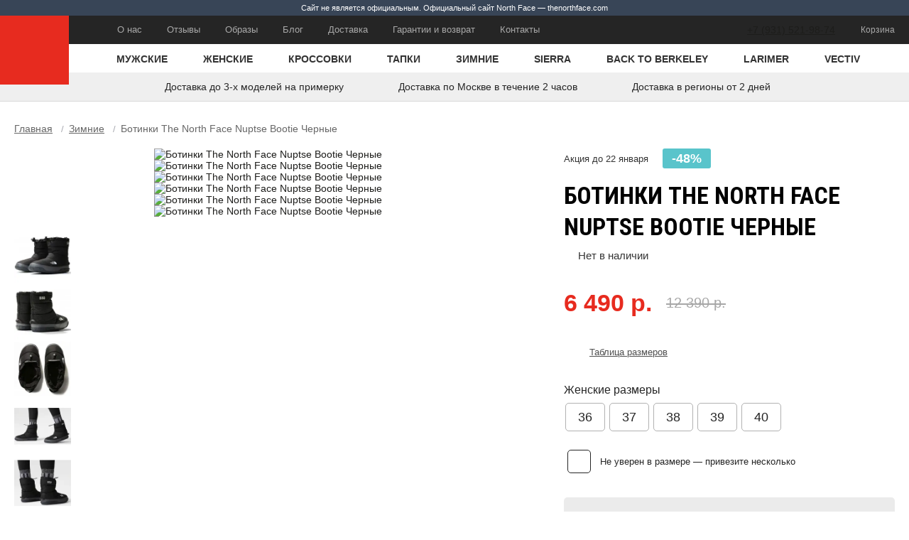

--- FILE ---
content_type: text/html; charset=utf-8
request_url: https://north-face.ru/botinki-the-north-face-nuptse-bootie-chernye
body_size: 8880
content:
<!DOCTYPE html>
<html lang="eng">
<head>
	<meta charset="utf-8" />
    <title>Купить Ботинки The North Face Nuptse Bootie Черные со скидкой</title>
        <meta name="description" content="Ботинки The North Face Nuptse Bootie Черные. Быстро доставим в любой город. Привезем несколько размеров на примерку. Два вида гарантии" />
        	<meta name="viewport" content="width=device-width, initial-scale=1.0, maximum-scale=1, user-scalable=0" />
	<meta http-equiv="X-UA-Compatible" content="IE=edge" />
	<meta name="format-detection" content="telephone=no" />
    <link rel="preconnect" href="https://fonts.googleapis.com">
    <link rel="preconnect" href="https://fonts.gstatic.com" crossorigin>
    <link rel="preconnect" href="https://fonts.googleapis.com">
    <link rel="preconnect" href="https://fonts.gstatic.com" crossorigin>
    <link href="https://fonts.googleapis.com/css2?family=Roboto+Condensed:wght@400;700&family=Roboto:wght@300;400;500;700&display=swap" rel="stylesheet">
	
	
	<link rel="shortcut icon" href="/favicon.ico" type="image/x-icon">
<link href="https://north-face.ru/image/jetcache/css/dbacf3234044547f31cef72db807ba70.css?1768861473" rel="preload" as="style" id="jc_css_combine_preload" onload="this.rel='stylesheet'">
<link href="https://north-face.ru/image/jetcache/css/dbacf3234044547f31cef72db807ba70.css?1768861473" rel="stylesheet" type="text/css" />
</head>


<body>
    <div class="notification">
        Сайт не является официальным. Официальный сайт North Face — thenorthface.com
    </div>
    <header>
        <div id="toppanel" class="wrapper">
            <button class="mobilemenuico">
                <span></span>
                <span></span>
                <span></span>
            </button>

            <a href="/" class="logo"></a>

            <nav class="topmenu">
                <a href="/about_us">О нас</a>
                <a href="/otzyvy">Отзывы</a>
                <a href="/obrazy">Образы</a>
                <a href="/blog">Блог</a>
                <a href="/dostavka-i-oplata">Доставка</a>
                <a href="/garantiya-i-vozvrat">Гарантии и возврат</a>
                <a href="/contacts">Контакты</a>
            </nav>

            <div class="serv">
                <!-- <a href="/favorites" class="fav"></a> -->
                <a href="tel:+79315219874" class="phone"></a>
                <a href="tel:+79315219874" class="phone-main">+7 (931) 521-98-74</a>
                <div class="cart">
                    <div class="basket"><a href="#"></a></div>
                     <a href="#">Корзина</a>
                </div>
            </div>
        </div>

        <div id="menupanel">
            <div class="wrapper">
                <a href="/" class="logo"></a>
                <nav class="mainmenu">
                                                            <a href="https://north-face.ru/muzhskie/" >Мужские</a>
                                                                                <a href="https://north-face.ru/zhenskie/" >Женские</a>
                                                                                <a href="https://north-face.ru/krossovki/" >Кроссовки</a>
                                                                                <a href="https://north-face.ru/tapki-the-north-face/" >Тапки</a>
                                                                                <a href="https://north-face.ru/zimnie/" >Зимние</a>
                                                                                <a href="https://north-face.ru/sierra/" >Sierra</a>
                                                                                <a href="https://north-face.ru/back-to-berkeley/" >Back To Berkeley</a>
                                                                                <a href="https://north-face.ru/larimer/" >Larimer</a>
                                                                                <a href="https://north-face.ru/vectiv/" >Vectiv</a>
                                        
                </nav>

            </div>
        </div>

        <div id="servinfo">
            <div class="entry t01">Доставка до 3-х моделей на примерку</div>
            <div class="entry t02">Доставка по Москве в течение 2 часов</div>
            <div class="entry t03">Доставка в регионы от 2 дней</div>
        </div>
    </header>

    <div class="mobile_menu">
        <div class="menu_inner">
            <nav class="menu_group menu_categories">
                                                <a href="https://north-face.ru/muzhskie/">Мужские</a>
                                                                <a href="https://north-face.ru/zhenskie/">Женские</a>
                                                                <a href="https://north-face.ru/krossovki/">Кроссовки</a>
                                                                <a href="https://north-face.ru/tapki-the-north-face/">Тапки</a>
                                                                <a href="https://north-face.ru/zimnie/">Зимние</a>
                                                                <a href="https://north-face.ru/sierra/">Sierra</a>
                                                                <a href="https://north-face.ru/back-to-berkeley/">Back To Berkeley</a>
                                                                <a href="https://north-face.ru/larimer/">Larimer</a>
                                                                <a href="https://north-face.ru/vectiv/">Vectiv</a>
                                            </nav>
            <nav class="menu_group menu_pages">
                <a href="/about_us">О нас</a>
                <a href="/otzyvy">Отзывы</a>
                <a href="/obrazy/">Образы</a>
                <a href="/blog">Блог</a>
                <a href="/dostavka-i-oplata">Доставка</a>
                <a href="/garantiya-i-vozvrat">Гарантии и возврат</a>
                <a href="/contacts">Контакты</a>
            </nav>
        </div>
    </div>
<section class="product_page" itemtype="http://schema.org/Product" itemscope>
<div class="wrapper">

<ul class="breadcrumbs" id="breadCrumbs" itemscope itemtype="https://schema.org/BreadcrumbList">
    <li itemprop="itemListElement" itemscope itemtype="https://schema.org/ListItem">
    <a itemprop="item" href="https://north-face.ru/">Главная<meta itemprop="position" content="1" /><meta itemprop="name" content="Главная" /></a>
    <span>/</span>
  </li>
      <li itemprop="itemListElement" itemscope itemtype="https://schema.org/ListItem">
    <a itemprop="item" href="https://north-face.ru/zimnie/">Зимние<meta itemprop="position" content="2" /><meta itemprop="name" content="Зимние" /></a>
    <span>/</span>
  </li>
      <li itemprop="itemListElement" itemscope itemtype="https://schema.org/ListItem">
    <span itemprop="name" class="current">
      Ботинки The North Face Nuptse Bootie Черные    </span>
    <meta itemprop="position" content="3" />
  </li>
  </ul>

<meta itemprop="mpn" content="875" />
<meta itemprop="sku" content="875" />
<meta itemprop="name" content="Ботинки The North Face Nuptse Bootie Черные" />
<meta itemprop="brand" content="Ботинки The North Face Nuptse Bootie Черные" />



<div class="product_params">
<div class="column slider_column">

            <span class="snow"></span>
            
    <div class="product_slider_photos" id="product_photos">

        <div class="photo_slide">
            <a href="https://north-face.ru/image/cache/catalog/image/cache/catalog/nuptse/bootie-chernye/1-2000x2000.webp" data-fancybox="gallery">
                <img data-src="https://north-face.ru/image/cache/catalog/image/cache/catalog/nuptse/bootie-chernye/1-460x460.webp" data-src-retina="https://north-face.ru/image/cache/catalog/image/cache/catalog/nuptse/bootie-chernye/1-1000x1000.webp" class="lazy" alt="Ботинки The North Face Nuptse Bootie Черные">
                <link itemprop="image" href="https://north-face.ru/image/cache/catalog/image/cache/catalog/nuptse/bootie-chernye/1-460x460.webp" />
            </a>
        </div>

                                       <div class="photo_slide">
                  <a href="https://north-face.ru/image/cache/catalog/image/cache/catalog/nuptse/bootie-chernye/2-2000x2000.webp" data-fancybox="gallery">
                  <img data-src="https://north-face.ru/image/cache/catalog/image/cache/catalog/nuptse/bootie-chernye/2-460x460.webp" data-src-retina="https://north-face.ru/image/cache/catalog/image/cache/catalog/nuptse/bootie-chernye/2-1000x1000.webp" class="lazy" alt="Ботинки The North Face Nuptse Bootie Черные">
                  </a>
                </div>
              
                          <div class="photo_slide">
                  <a href="https://north-face.ru/image/cache/catalog/image/cache/catalog/nuptse/bootie-chernye/3-2000x2000.webp" data-fancybox="gallery">
                  <img data-src="https://north-face.ru/image/cache/catalog/image/cache/catalog/nuptse/bootie-chernye/3-460x460.webp" data-src-retina="https://north-face.ru/image/cache/catalog/image/cache/catalog/nuptse/bootie-chernye/3-1000x1000.webp" class="lazy" alt="Ботинки The North Face Nuptse Bootie Черные">
                  </a>
                </div>
              
                          <div class="photo_slide">
                  <a href="https://north-face.ru/image/cache/catalog/image/cache/catalog/nuptse/bootie-chernye/4-2000x2000.webp" data-fancybox="gallery">
                  <img data-src="https://north-face.ru/image/cache/catalog/image/cache/catalog/nuptse/bootie-chernye/4-460x460.webp" data-src-retina="https://north-face.ru/image/cache/catalog/image/cache/catalog/nuptse/bootie-chernye/4-1000x1000.webp" class="lazy" alt="Ботинки The North Face Nuptse Bootie Черные">
                  </a>
                </div>
              
                          <div class="photo_slide">
                  <a href="https://north-face.ru/image/cache/catalog/image/cache/catalog/nuptse/bootie-chernye/5-2000x2000.webp" data-fancybox="gallery">
                  <img data-src="https://north-face.ru/image/cache/catalog/image/cache/catalog/nuptse/bootie-chernye/5-460x460.webp" data-src-retina="https://north-face.ru/image/cache/catalog/image/cache/catalog/nuptse/bootie-chernye/5-1000x1000.webp" class="lazy" alt="Ботинки The North Face Nuptse Bootie Черные">
                  </a>
                </div>
              
                          <div class="photo_slide">
                  <a href="https://north-face.ru/image/cache/catalog/image/cache/catalog/nuptse/bootie-chernye/6-2000x2000.webp" data-fancybox="gallery">
                  <img data-src="https://north-face.ru/image/cache/catalog/image/cache/catalog/nuptse/bootie-chernye/6-460x460.webp" data-src-retina="https://north-face.ru/image/cache/catalog/image/cache/catalog/nuptse/bootie-chernye/6-1000x1000.webp" class="lazy" alt="Ботинки The North Face Nuptse Bootie Черные">
                  </a>
                </div>
              
                        </div>

    <div class="product_slider_thumbs" id="product_thumbs">
        <div class="thumb_slide">
             <img src="https://north-face.ru/image/cache/catalog/image/cache/catalog/nuptse/bootie-chernye/1-182x182.webp" alt="Ботинки The North Face Nuptse Bootie Черные">
        </div>
                                      <div class="thumb_slide">
                 <img src="https://north-face.ru/image/cache/catalog/image/cache/catalog/nuptse/bootie-chernye/2-182x182.webp"  alt="Ботинки The North Face Nuptse Bootie Черные">
              </div>
                            <div class="thumb_slide">
                 <img src="https://north-face.ru/image/cache/catalog/image/cache/catalog/nuptse/bootie-chernye/3-182x182.webp"  alt="Ботинки The North Face Nuptse Bootie Черные">
              </div>
                            <div class="thumb_slide">
                 <img src="https://north-face.ru/image/cache/catalog/image/cache/catalog/nuptse/bootie-chernye/4-182x182.webp"  alt="Ботинки The North Face Nuptse Bootie Черные">
              </div>
                            <div class="thumb_slide">
                 <img src="https://north-face.ru/image/cache/catalog/image/cache/catalog/nuptse/bootie-chernye/5-182x182.webp"  alt="Ботинки The North Face Nuptse Bootie Черные">
              </div>
                            <div class="thumb_slide">
                 <img src="https://north-face.ru/image/cache/catalog/image/cache/catalog/nuptse/bootie-chernye/6-182x182.webp"  alt="Ботинки The North Face Nuptse Bootie Черные">
              </div>
                        </div>

    <div class="servtips">
        <div class="wrapper">
            <div class="i i-qual">Качество от производителя</div>
            <div class="i i-gar">Гарантия лучшей цены</div>
            <div class="i i-trend">Тренд сезона</div>
        </div>
    </div>
                    
</div>

<div class="column info_column">
        <div class="action">
        <div class="title">Акция до 22&nbsp;января</div>
        <div class="discount">-48%</div>
    </div>
        <h1>Ботинки The North Face Nuptse Bootie Черные</h1>

             <div class="available">Нет в наличии</div>
    
    <div class="prices">
                <div class="current"><span>6 490 р.</span></div>
        <div class="old"><span>12 390 р.</span></div>
            </div>


         <button data-open-modal-new="#sizeTableModal" class="sizes_info_help">Таблица размеров</button>

                    <div class="sizes_selectors">

                                                                                                                        <div class="selector_group selectors_1">
                            <div class="group_title">Женские размеры</div>
                            <div class="selectors">
                                                                <label class="selector">
                                    <input type="radio" name="option[]" value="36" hidden wfd-invisible="true">
                                    <span class="checkbox_custom">36</span>
                                </label>
                                                                <label class="selector">
                                    <input type="radio" name="option[]" value="37" hidden wfd-invisible="true">
                                    <span class="checkbox_custom">37</span>
                                </label>
                                                                <label class="selector">
                                    <input type="radio" name="option[]" value="38" hidden wfd-invisible="true">
                                    <span class="checkbox_custom">38</span>
                                </label>
                                                                <label class="selector">
                                    <input type="radio" name="option[]" value="39" hidden wfd-invisible="true">
                                    <span class="checkbox_custom">39</span>
                                </label>
                                                                <label class="selector">
                                    <input type="radio" name="option[]" value="40" hidden wfd-invisible="true">
                                    <span class="checkbox_custom">40</span>
                                </label>
                                                            </div>
                        </div>
                                                                        
                        <label class="few_models_option">
                            <input type="checkbox" name="manysize" value="manysize" hidden wfd-invisible="true" />
                            <span class="checkbox_custom"></span>
                            <span class="checkbox_text">Не уверен в размере — привезите несколько</span>
                        </label>

                    </div>
        
    <div class="delivery">
        <div class="title">Доставка:</div>
        <div class="options">
            <label class="option">
                <input type="radio" name="delivery" value="msk" hidden checked>
                <span class="checkbox_custom"></span>
                <span class="checkbox_text">
                    по Москве
                </span>
            </label>
            <label class="option">
                <input type="radio" name="delivery" value="russia" hidden>
                <span class="checkbox_custom"></span>
                <span class="checkbox_text">
                    по России
                </span>
            </label>
        </div>
    </div>

          <div class="order_controls">
        <span class="btn" onclick="cart.add('875');">Предзаказ</span>
    </div>
    

    <div class="telegram">
            <a href="https://t.me/vse_krossovki" target="_blank">
              <img src="/catalog/view/theme/default/img/telegram_logo.svg" alt="telegram">
              <span class="title">Новинки, скидки, акции! <br>Наш Telegram @vse_krossovki</span>
              <span class="t_btn">Подписаться</span>
            </a>
          </div>
          
</div>
</div>
</div>
</section>


<section class="product_info_tabs">
        <div class="info_tabs_links">
            <div class="wrapper">
                <div class="info_tab_link active">Информация о продукте</div>
                <div class="info_tab_link">Оплата и доставка</div>
                <div class="info_tab_link">Гарантия и возврат</div>
            </div>
        </div>

        <div class="info_tabs">
            <div class="wrapper">

                <div class="info_tab active">
                    <div class="tab_content prodinfo">

                        <div class="block" itemprop="description">
                            <div class="prod_id">Артикул: <span>TNF001MW007</span></div>
                                                    </div>

                        <div class="block product_attr">

                            <div class="attr">
                                <img src="/catalog/view/theme/default/img/i-model.svg" alt="" />                                
                                <div class="right">
                                    <h4>Модель</h4>
                                    <span>Женские</span>
                                </div>
                            </div>

                            <div class="attr">
                                <img src="/catalog/view/theme/default/img/i-material.svg" alt="" />                                
                                <div class="right">
                                    <h4>Материал</h4>
                                    <span>Текстиль</span>
                                </div>
                            </div>

                            <div class="attr">
                                <img src="/catalog/view/theme/default/img/i-weight.svg" alt="" />                                
                                <div class="right">
                                    <h4>Размер</h4>
                                    <span>400 грамм</span>
                                </div>
                            </div>

                            <div class="attr">
                                <img src="/catalog/view/theme/default/img/i-madeby.svg" alt="" />                                
                                <div class="right">
                                    <h4>Страна изготовления</h4>
                                    <span>Индонезия</span>
                                </div>
                            </div>

                        </div>

                    </div>
                </div>

                <div class="info_tab">
                    <div class="tab_content payment">

                        <h2>Способы оплаты:
</h2><p><b>
Наличными курьеру. </b>Перед оплатой проверяйте комплектацию товара, дату на гарантийном талоне, наличие кассового чека.
</p><p><b>
Банковской картой. </b>Мы принимаем карты всех популярных платежных систем, в том числе карту МИР.  После выбора способа оплаты вы будете перенаправлены на специальную страницу платежного шлюза для заполнения личных банковских данных. Конфиденциальность всех полученных данных обеспечивается ПАО СБЕРБАНК. Соединение осуществляется в безопасном режиме с использованием протокола SSL в полном соответствии с требованиями международных платежных систем. </p><h2>

 

 

 

Доставка по Москве и области
</h2><p>
Срок доставки у нас реализуется на следующий день после подтверждения заказа. Точное время доставки устанавливается по согласованию. 

Стоимость доставки в пределах МКАД составит 500 рублей. </p><p>Доставка за пределы МКАД осуществляется по следующим тарифам:
</p><ul><li>700 рублей до 10 км от МКАД;
</li><li>900 рублей  от 10 до 20 км от МКАД;
</li><li>
1200 рублей от 20 км до 30 км;
</li><li>
от 30 км от МКАД доплата за каждые 10 км по 150 рублей. </li></ul><p>Если адрес доставки находится на большом удалении, стоимость рассчитывается индивидуально.

За пределы МКАД наши курьеры осуществляют доставку во временном интервале с 13:00 до 18:00. </p><p>Если вам удобно принять заказ в другое время, сообщите об этом нашим консультантам, и мы согласуем доставку в соответствии с вашим графиком.

Условия стандартной доставки предполагают, что мы привезем две пары обуви на примерку. </p><p>Вы можете включить в доставку и большее количество пар при необходимости, примерить три, четыре и больше пар. Доплата за третью и каждую следующую дополнительную пару в доставке составит 100 рублей.

Вы можете выкупить только часть заказа или полностью отказаться от него. Если вы отказываетесь от заказа, то необходимо будет оплатить стандартную стоимость доставки. Данное правило соответствует требованиям закона РФ «О торговле».
</p><h2>
 

Доставка в другие города </h2><p>

Для жителей регионов мы предусмотрели удобные способы доставки на свое усмотрение. Мы работаем со СДЭК и Почтой России. Стоимость и сроки доставки в данном случае определяются по их тарифам. Со своей стороны мы обязуемся отгрузить заказ курьерской или почтовой службе в минимальные сроки.
</p><p>
В целом, Почта России — более бюджетный способ доставки, СДЭК — более быстрый. Так доставка почтой занимает от 5 до 14 дней и стоит от 300 рублей, доставка СДЭК-ом занимает 7 дней и стоит до 1500 рублей.
</p><p>
Просим обратить внимание. При оплате заказа на почте при получении, оформляется наложенный платеж. За его оформление Почта России берет дополнительную комиссию. Эта комиссия никак не связана с нашим магазином и не регулируется нами. </p><p><b>

Почтой России.</b> Средний срок доставки от 5 до 14 дней. Ориентировочная стоимость – от 300 рублей. Оплата производится наложенным платежом, то есть в отделении связи по факту получения посылки. </p><p>

Обратите внимание! Почта России взимает дополнительную комиссию 1-5 % от суммы заказа.</p><p><b>

Курьерской службой СДЭК. </b>Более быстрый способ доставки. Обычно посылка доставляется до 7 дней. Стоимость ориентировочно составит  до 1500 рублей. Дополнительных комиссий не взимается.

</p>
                    </div>
                </div>

                <div class="info_tab">
                    <div class="tab_content warranty">
                        <p>Условия гарантийного обслуживания нашего интернет-магазина полностью соответствуют действующему законодательству РФ в этой области. Более того, мы стремимся еще более окружить заботой и удобством наших покупателей.</p><p> 

Мы работаем напрямую с производителями товара, дополнительно осуществляем проверку качества каждой пришедшей партии, благодаря чему вероятность обнаружения брака близка к нулю. Тем не менее, каждый наш клиент вправе воспользоваться фирменной гарантией качества, а также вернуть или обменять обувь в случае, если она по каким-либо причинам не подошла. </p><h2>

Обмен и возврат в течение 14 дней</h2><p>

Если вы произвели оплату заказа, но впоследствии решили, что все же выбрали неподходящий размер, цвет или модель, то в этом случае мы обменяем кроссовки на другие из наличия в магазине или вернем вам деньги. Данная процедура доступна в течение 14 дней с даты покупки. Главное условие предоставления этого вида гарантийного обслуживания: должен быть сохранен товарный вид обуви и заводская упаковка.
</p><p><b>
Товарный вид — это:
</b></p><ul><li>
Отсутствие следов эксплуатации, таких как: грязь на подошве, царапины, потертости, смятые стельки и т.д.
</li><li>
Наличие всех бирок, фирменных ярлычков и т.д.
</li><li>
Сохранность первоначальной упаковки и всех комплектующих. </li></ul><p>

Мы обменяем обувь или вернем вам деньги в течение 2-х недель с момента обращения (согласно действующему законодательству РФ).
</p><h2>
Гарантия качества от производителя</h2><p>

В исключительных случаях у приобретенной в нашем магазине обуви выявляется скрытый брак. Он проявляется с течением времени в процессе эксплуатации, приводит к преждевременным повреждениям. </p><p>

К случаям, попадающим под гарантию качества, относятся:
</p><ul><li>
Отслойка подошвы
</li><li>
Нарушение целостности декоративного покрытия, краски и т.д.
</li><li>
Разрыв швов
</li><li>
Повреждения подошвы, трещины
</li></ul><p>
Просим обратить внимание, что гарантийными случаями не являются ситуации, когда повреждения возникли по вине владельца или из-за неправильного использования. Например, вам может быть отказано в гарантийном обслуживании, если у кроссовок стоптанный задник в силу анатомических особенностей стопы или если за ними ухаживали с помощью агрессивных чистящих средств, отбеливателя.</p><p>

Для определения причины брака магазин может назначить проведение экспертизы (согласно закону о защите прав потребителей).
</p><p>
Что делать, если вы хотите вернуть или обменять кроссовки, обратиться по гарантии?

Вы можете вернуть кроссовки тем же способом, которым была осуществлена доставка. То есть если вы живете в Москве, к вам приедет наш курьер. Если в другом городе, вы можете воспользоваться услугами Почты России или любой службы доставки.  
</p>                    </div>
                </div>

            </div>
        </div>
    </section>



    <section class="discount_banner">
        <div class="wrapper">

            <div class="block b-01">
                <h2>Накопительная скидка<span>при покупке от</span></h2>
            </div>
            <div class="block b-02">
                <div class="per">
                    <div>5%</div>
                    <span>12 000 руб.</span>
                </div>
                <div class="per">
                    <div>10%</div>
                    <span>18 000 руб.</span>
                </div>
                <div class="per">
                    <div>15%</div>
                    <span>30 000 руб.</span>
                </div>
                <div class="per">
                    <div>20%</div>
                    <span>50 000 руб.</span>
                </div>

                <div class="per all">В том числе на первую покупку от указанных сумм и увеличивается с каждой покупкой
                </div>
            </div>
            <div class="block b-03">
                <h2>Скидка привязывается к вашему телефону</h2>
                Скидкой могут воспользоваться ваши родственники, друзья, знакомые, просто указав ваш номер телефона. При
                этом их покупки будут суммироваться с вашими и размер скидки будет расти.
            </div>
        </div>
    </section>


  <section class="reviews">

  </section>

  <section id="catalog" class="cat_recommended"></section>

  
<div id="sizeTableModal">
        <div class="modal modal_sizes">
            <div class="overlay"></div>
            <div class="modal_body">
                <div class="modal_content">
                    <button class="close"></button>

                    <table class="table table_sizes">
                     <tbody>
                            <tr>
                                <th>Женский US</th>
                                <th>EURO</th>
                                <th>RUS</th>
                                <th>Длина стопы (см)</th>
                                <th>Длина стельки (см)</th>
                            </tr>
                            <tr>
                                <td>5.5</td>
                                <td>36</td>
                                <td>35</td>
                                <td>22.5</td>
                                <td>23</td>
                            </tr>
                            <tr>
                                <td>6.5</td>
                                <td>37.5</td>
                                <td>36</td>
                                <td>23.5</td>
                                <td>24</td>
                            </tr>
                            <tr>
                                <td>8</td>
                                <td>38</td>
                                <td>37</td>
                                <td>24.5</td>
                                <td>25</td>
                            </tr>
                            <tr>
                                <td>8.5</td>
                                <td>39</td>
                                <td>38</td>
                                <td>25</td>
                                <td>25.5</td>
                            </tr>
                            <tr>
                    
                                <td>9</td>
                                <td>40</td>
                                <td>39</td>
                                <td>25.5</td>
                                <td>26</td>
                            </tr>
                            <tr>
                                <td>10</td>
                                <td>41</td>
                                <td>40</td>
                                <td>26.5</td>
                                <td>27</td>
                            </tr>
                            <tr>
                                <td>10.5</td>
                                <td>42</td>
                                <td>41</td>
                                <td>27</td>
                                <td>27.5</td>
                            </tr>
                           
                            <tr>
                                <th>Мужской US</th>
                                <th>EURO</th>
                                <th>RUS</th>
                                <th>Длина стопы (см)</th>
                                <th>Длина стельки (см)</th>
                            </tr>
                            <tr>
                                <td>7.5</td>
                                <td>40</td>
                                <td>39</td>
                                <td>25</td>
                                <td>25.5</td>
                            </tr>
                            <tr>
                                <td>8.5</td>
                                <td>42</td>
                                <td>41</td>
                                <td>26</td>
                                <td>26.5</td>
                            </tr>
                            <tr>
                                <td>9</td>
                                <td>43</td>
                                <td>42</td>
                                <td>26.5</td>
                                <td>27</td>
                            </tr>
                            <tr>
                                <td>10</td>
                                <td>44</td>
                                <td>43</td>
                                <td>27.5</td>
                                <td>28</td>
                            </tr>
                            <tr>
                                <td>10.5</td>
                                <td>45</td>
                                <td>44</td>
                                <td>28</td>
                                <td>28.5</td>
                            </tr>
                            <tr>
                                <td>11.5</td>
                                <td>46</td>
                                <td>45</td>
                                <td>29</td>
                                <td>29.5</td>
                            </tr>
                            <tr>
                                <td>12.5</td>
                                <td>47</td>
                                <td>46</td>
                                <td>30</td>
                                <td>30.5</td>
                            </tr>
                            
                        </tbody>
                    </table>

                </div>
            </div>
        </div>
    </div><footer>
    <div class="wrapper">
        <div class="ftr">

            <div class="footer_catalog">
                    <h4>Разделы</h4>
                    <div class="links">
                         <a href="/krossovki/">Кроссовки </a> 
 <a href="/tapki-the-north-face/">Тапки </a>  
 <a href="/sandalii-i-shlepancy/">Сандалии и шлепанцы</a>   
<a href="/aksessuary/">Аксессуары </a>     
      <a href="/zimnie/">Зимние</a>                
      <a href="/zhenskie/">Женские </a>                       
           <a href="/muzhskie/">Мужские </a>      
            
                    </div>
                </div>

                <div class="footer_catalog">
                    <h4>Модели</h4>
                    <div class="links">
                        <a href="/back-to-berkeley/">The North Face Back To Berkeley</a>
                        <a href="/sierra/">The North Face Sierra</a>
                         <a href="/vectiv/">The North Face Vectiv</a>
<a href="/larimer/">The North Face Larimer</a>
<a href="/thermoball/">The North Face Thermoball</a>
 <a href="/fast-hike/">The North Face Fast Hike</a>
 <a href="/ultra-fast/">The North Face Ultra Fast</a>
 <a href="/rasprodazha/">Распродажа</a>
                    </div>
                </div>

                <div class="footer_info">
                    <h4>Информация</h4>
                    <div class="links inf">
                        <a href="/about_us">О нас</a>
                        <a href="/obrazy">Образы</a>
                        <a href="/otzyvy">Отзывы</a>
   <a href="/faq">FAQ</a>
                        <a href="/dostavka-i-oplata">Доставка</a>
                        <a href="/garantiya-i-vozvrat">Гарантия и возврат</a>
                        <a href="/blog">Блог</a>
                        <a href="/contacts">Контакты</a>
<a href="/city">Пункты выдачи</a>

                    </div>

                    <div class="payment">Принимаем к оплате</div>
                </div>
            <div class="footer_contacts">
                <div class="call">
                    <h4>Звоните</h4>
                    <a href="tel:+79315219874">+7 (931) 521-98-74</a><br />
                </div>
                <div class="addr">
                    <h4>Наш адрес</h4>
                    г.Москва, Будайский проезд, 1
                </div>
            </div>
        </div>

        <div class="copy">
            <div class="blk">
                <div class="logo"></div>
            </div>
            <div class="blk"><span>©2022 NORTH FACE</span></div>
        </div>
    </div>
</footer>

<div id="cart"></div>
<div id="prod_qview"></div>

<script src="https://north-face.ru/catalog/view/theme/default/js/vendors.js"></script>
<script src="https://north-face.ru/catalog/view/theme/default/js/main.js?v3"></script>
<script src="https://north-face.ru/catalog/view/theme/default/js/jquery.fancybox.min.js" type="text/javascript"></script>
<script src="https://north-face.ru/catalog/view/theme/default/js/product.js" type="text/javascript"></script>

<!-- Yandex.Metrika counter --> <script type="text/javascript" > (function(m,e,t,r,i,k,a){m[i]=m[i]||function(){(m[i].a=m[i].a||[]).push(arguments)}; m[i].l=1*new Date(); for (var j = 0; j < document.scripts.length; j++) {if (document.scripts[j].src === r) { return; }} k=e.createElement(t),a=e.getElementsByTagName(t)[0],k.async=1,k.src=r,a.parentNode.insertBefore(k,a)}) (window, document, "script", "https://mc.yandex.ru/metrika/tag.js", "ym"); ym(92944516, "init", { clickmap:true, trackLinks:true, accurateTrackBounce:true }); </script> <noscript><div><img src="https://mc.yandex.ru/watch/92944516" style="position:absolute; left:-9999px;" alt="" /></div></noscript> <!-- /Yandex.Metrika counter -->

</body>

</html>


--- FILE ---
content_type: text/css
request_url: https://north-face.ru/image/jetcache/css/dbacf3234044547f31cef72db807ba70.css?1768861473
body_size: 22462
content:
/* Jet Cache: /catalog/view/theme/default/css/main.css?v5 */
@font-face {
    font-family: 'Proxima Nova';
    src: local('Proxima Nova Extrabold'), local('Proxima-Nova-Extrabold'),
        url('https://north-face.ru/catalog/view/theme/default/fonts/ProximaNova-Extrabld.woff2') format('woff2'),
        url('https://north-face.ru/catalog/view/theme/default/fonts/ProximaNova-Extrabld.woff') format('woff'),
        url('https://north-face.ru/catalog/view/theme/default/fonts/ProximaNova-Extrabld.ttf') format('truetype');
    font-weight: 800;
    font-style: normal;
}
@font-face {
    font-family: 'Proxima Nova';
    src: local('Proxima Nova Bold'), local('Proxima-Nova-Bold'),
        url('https://north-face.ru/catalog/view/theme/default/fonts/ProximaNova-Bold.woff2') format('woff2'),
        url('https://north-face.ru/catalog/view/theme/default/fonts/ProximaNova-Bold.woff') format('woff'),
        url('https://north-face.ru/catalog/view/theme/default/fonts/ProximaNova-Bold.ttf') format('truetype');
    font-weight: 700;
    font-style: normal;
}
@font-face {
    font-family: 'Proxima Nova';
    src: local('Proxima Nova Semibold'), local('Proxima-Nova-Semibold'),
        url('https://north-face.ru/catalog/view/theme/default/fonts/ProximaNova-Semibold.woff2') format('woff2'),
        url('https://north-face.ru/catalog/view/theme/default/fonts/ProximaNova-Semibold.woff') format('woff'),
        url('https://north-face.ru/catalog/view/theme/default/fonts/ProximaNova-Semibold.ttf') format('truetype');
    font-weight: 600;
    font-style: normal;
}
@font-face {
    font-family: 'Proxima Nova';
    src: local('Proxima Nova Regular'), local('Proxima-Nova-Regular'),
        url('https://north-face.ru/catalog/view/theme/default/fonts/ProximaNova-Regular.woff2') format('woff2'),
        url('https://north-face.ru/catalog/view/theme/default/fonts/ProximaNova-Regular.woff') format('woff'),
        url('https://north-face.ru/catalog/view/theme/default/fonts/ProximaNova-Regular.ttf') format('truetype');
    font-weight: 400;
    font-style: normal;
}

/* FancyBox */
body.compensate-for-scrollbar{overflow:hidden}.fancybox-active{height:auto}.fancybox-is-hidden{left:-9999px;margin:0;position:absolute!important;top:-9999px;visibility:hidden}.fancybox-container{-webkit-backface-visibility:hidden;height:100%;left:0;outline:0;position:fixed;-webkit-tap-highlight-color:transparent;top:0;-ms-touch-action:manipulation;touch-action:manipulation;transform:translateZ(0);width:100%;z-index:99992}.fancybox-container *{box-sizing:border-box}.fancybox-bg,.fancybox-inner,.fancybox-outer,.fancybox-stage{bottom:0;left:0;position:absolute;right:0;top:0}.fancybox-outer{-webkit-overflow-scrolling:touch;overflow-y:auto}.fancybox-bg{background:#1e1e1e;opacity:0;transition-duration:inherit;transition-property:opacity;transition-timing-function:cubic-bezier(.47,0,.74,.71)}.fancybox-is-open .fancybox-bg{opacity:.9;transition-timing-function:cubic-bezier(.22,.61,.36,1)}.fancybox-caption,.fancybox-infobar,.fancybox-navigation .fancybox-button,.fancybox-toolbar{direction:ltr;opacity:0;position:absolute;transition:opacity .25s ease,visibility 0s ease .25s;visibility:hidden;z-index:99997;width:100%}.fancybox-show-caption .fancybox-caption,.fancybox-show-infobar .fancybox-infobar,.fancybox-show-nav .fancybox-navigation .fancybox-button,.fancybox-show-toolbar .fancybox-toolbar{opacity:1;transition:opacity .25s ease 0s,visibility 0s ease 0s;visibility:visible}.fancybox-infobar{color:#ccc;font-size:13px;-webkit-font-smoothing:subpixel-antialiased;height:44px;left:0;line-height:44px;min-width:44px;mix-blend-mode:difference;padding:0 10px;pointer-events:none;top:0;-webkit-touch-callout:none;-webkit-user-select:none;-moz-user-select:none;-ms-user-select:none;user-select:none}.fancybox-toolbar{right:0;top:0}.fancybox-stage{direction:ltr;overflow:visible;transform:translateZ(0);z-index:99994}.fancybox-is-open .fancybox-stage{overflow:hidden}.fancybox-slide{-webkit-backface-visibility:hidden;display:none;height:100%;left:0;outline:0;overflow:auto;-webkit-overflow-scrolling:touch;padding:44px;position:absolute;text-align:center;top:0;transition-property:transform,opacity;white-space:normal;width:100%;z-index:99994}.fancybox-slide:before{content:'';display:inline-block;font-size:0;height:100%;vertical-align:middle;width:0}.fancybox-is-sliding .fancybox-slide,.fancybox-slide--current,.fancybox-slide--next,.fancybox-slide--previous{display:block}.fancybox-button--thumbs,.fancybox-button--zoom{display:none!important}.fancybox-slide--image{overflow:hidden;padding:44px 0}.fancybox-slide--image:before{display:none}.fancybox-slide--html{padding:6px}.fancybox-content{background:#fff;display:inline-block;margin:0;max-width:100%;overflow:auto;-webkit-overflow-scrolling:touch;padding:44px;position:relative;text-align:left;vertical-align:middle}.fancybox-slide--image .fancybox-content{animation-timing-function:cubic-bezier(.5,0,.14,1);-webkit-backface-visibility:hidden;background:0 0;background-repeat:no-repeat;background-size:100% 100%;left:0;max-width:none;overflow:visible;padding:0;position:absolute;top:0;transform-origin:top left;transition-property:transform,opacity;-webkit-user-select:none;-moz-user-select:none;-ms-user-select:none;user-select:none;z-index:99995}.fancybox-can-zoomOut .fancybox-content{cursor:zoom-out}.fancybox-can-zoomIn .fancybox-content{cursor:zoom-in}.fancybox-can-pan .fancybox-content,.fancybox-can-swipe .fancybox-content{cursor:grab}.fancybox-is-grabbing .fancybox-content{cursor:grabbing}.fancybox-container [data-selectable=true]{cursor:text}.fancybox-image,.fancybox-spaceball{background:0 0;border:0;height:100%;left:0;margin:0;max-height:none;max-width:none;padding:0;position:absolute;top:0;-webkit-user-select:none;-moz-user-select:none;-ms-user-select:none;user-select:none;width:100%}.fancybox-spaceball{z-index:1}.fancybox-slide--iframe .fancybox-content,.fancybox-slide--map .fancybox-content,.fancybox-slide--pdf .fancybox-content,.fancybox-slide--video .fancybox-content{height:100%;overflow:visible;padding:0;width:100%}.fancybox-slide--video .fancybox-content{background:#000}.fancybox-slide--map .fancybox-content{background:#e5e3df}.fancybox-slide--iframe .fancybox-content{background:#fff}.fancybox-iframe,.fancybox-video{background:0 0;border:0;display:block;height:100%;margin:0;overflow:hidden;padding:0;width:100%}.fancybox-iframe{left:0;position:absolute;top:0}.fancybox-error{background:#fff;cursor:default;max-width:400px;padding:40px;width:100%}.fancybox-error p{color:#444;font-size:16px;line-height:20px;margin:0;padding:0}.fancybox-button{background:rgba(30,30,30,.6);border:0;border-radius:0;box-shadow:none;cursor:pointer;display:inline-block;height:44px;margin:0;padding:10px;position:relative;transition:color .2s;vertical-align:top;visibility:inherit;width:44px}.fancybox-button,.fancybox-button:link,.fancybox-button:visited{color:#ccc}.fancybox-button:hover{color:#fff}.fancybox-button:focus{outline:0}.fancybox-button.fancybox-focus{outline:1px dotted}.fancybox-button[disabled],.fancybox-button[disabled]:hover{color:#888;cursor:default;outline:0}.fancybox-button div{height:100%}.fancybox-button svg{display:block;height:100%;overflow:visible;position:relative;width:100%}.fancybox-button svg path{fill:currentColor;stroke-width:0}.fancybox-button--fsenter svg:nth-child(2),.fancybox-button--fsexit svg:first-child,.fancybox-button--pause svg:first-child,.fancybox-button--play, .fancybox-button--pause {left: 45px; display: none}.fancybox-button--play svg:nth-child(2){display:none}.fancybox-progress{background:#ff5268;height:2px;left:0;position:absolute;right:0;top:0;transform:scaleX(0);transform-origin:0;transition-property:transform;transition-timing-function:linear;z-index:99998}.fancybox-close-small{background:0 0;border:0;border-radius:0;color:#ccc;cursor:pointer;opacity:.8;padding:8px;position:absolute;right:-12px;top:-44px;z-index:401}.fancybox-close-small:hover{color:#fff;opacity:1}.fancybox-slide--html .fancybox-close-small{color:currentColor;padding:10px;right:0;top:0}.fancybox-slide--image.fancybox-is-scaling .fancybox-content{overflow:hidden}.fancybox-is-scaling .fancybox-close-small,.fancybox-is-zoomable.fancybox-can-pan .fancybox-close-small{display:none}.fancybox-navigation .fancybox-button{background-clip:content-box;height:100px;opacity:0;position:absolute;top:calc(50% - 50px);width:70px}.fancybox-navigation .fancybox-button div{padding:7px}.fancybox-navigation .fancybox-button--arrow_left{left:0;left:env(safe-area-inset-left);padding:31px 26px 31px 6px}.fancybox-navigation .fancybox-button--arrow_right{padding:31px 6px 31px 26px;right:0;right:env(safe-area-inset-right)}.fancybox-caption{background:linear-gradient(0deg,rgba(0,0,0,.85) 0,rgba(0,0,0,.3) 50%,rgba(0,0,0,.15) 65%,rgba(0,0,0,.075) 75.5%,rgba(0,0,0,.037) 82.85%,rgba(0,0,0,.019) 88%,transparent);bottom:0;color:#eee;font-size:14px;font-weight:400;left:0;line-height:1.5;padding:75px 44px 25px;pointer-events:none;right:0;text-align:center;z-index:99996}@supports (padding:max(0px)){.fancybox-caption{padding:75px max(44px,env(safe-area-inset-right)) max(25px,env(safe-area-inset-bottom)) max(44px,env(safe-area-inset-left))}}.fancybox-caption--separate{margin-top:-50px}.fancybox-caption__body{max-height:50vh;overflow:auto;pointer-events:all}.fancybox-caption a,.fancybox-caption a:link,.fancybox-caption a:visited{color:#ccc;text-decoration:none}.fancybox-caption a:hover{color:#fff;text-decoration:underline}.fancybox-loading{animation:a 1s linear infinite;background:0 0;border:4px solid #888;border-bottom-color:#fff;border-radius:50%;height:50px;left:50%;margin:-25px 0 0 -25px;opacity:.7;padding:0;position:absolute;top:50%;width:50px;z-index:99999}@keyframes a{to{transform:rotate(1turn)}}.fancybox-animated{transition-timing-function:cubic-bezier(0,0,.25,1)}.fancybox-fx-slide.fancybox-slide--previous{opacity:0;transform:translate3d(-100%,0,0)}.fancybox-fx-slide.fancybox-slide--next{opacity:0;transform:translate3d(100%,0,0)}.fancybox-fx-slide.fancybox-slide--current{opacity:1;transform:translateZ(0)}.fancybox-fx-fade.fancybox-slide--next,.fancybox-fx-fade.fancybox-slide--previous{opacity:0;transition-timing-function:cubic-bezier(.19,1,.22,1)}.fancybox-fx-fade.fancybox-slide--current{opacity:1}.fancybox-fx-zoom-in-out.fancybox-slide--previous{opacity:0;transform:scale3d(1.5,1.5,1.5)}.fancybox-fx-zoom-in-out.fancybox-slide--next{opacity:0;transform:scale3d(.5,.5,.5)}.fancybox-fx-zoom-in-out.fancybox-slide--current{opacity:1;transform:scaleX(1)}.fancybox-fx-rotate.fancybox-slide--previous{opacity:0;transform:rotate(-1turn)}.fancybox-fx-rotate.fancybox-slide--next{opacity:0;transform:rotate(1turn)}.fancybox-fx-rotate.fancybox-slide--current{opacity:1;transform:rotate(0)}.fancybox-fx-circular.fancybox-slide--previous{opacity:0;transform:scale3d(0,0,0) translate3d(-100%,0,0)}.fancybox-fx-circular.fancybox-slide--next{opacity:0;transform:scale3d(0,0,0) translate3d(100%,0,0)}.fancybox-fx-circular.fancybox-slide--current{opacity:1;transform:scaleX(1) translateZ(0)}.fancybox-fx-tube.fancybox-slide--previous{transform:translate3d(-100%,0,0) scale(.1) skew(-10deg)}.fancybox-fx-tube.fancybox-slide--next{transform:translate3d(100%,0,0) scale(.1) skew(10deg)}.fancybox-fx-tube.fancybox-slide--current{transform:translateZ(0) scale(1)}@media (max-height:576px){.fancybox-slide{padding-left:6px;padding-right:6px}.fancybox-slide--image{padding:6px 0}.fancybox-close-small{right:-6px}.fancybox-slide--image .fancybox-close-small{background:#4e4e4e;color:#f2f4f6;height:36px;opacity:1;padding:6px;right:0;top:0;width:36px}.fancybox-caption{padding-left:12px;padding-right:12px}@supports (padding:max(0px)){.fancybox-caption{padding-left:max(12px,env(safe-area-inset-left));padding-right:max(12px,env(safe-area-inset-right))}}}.fancybox-share{background:#f4f4f4;border-radius:3px;max-width:90%;padding:30px;text-align:center}.fancybox-share h1{color:#222;font-size:35px;font-weight:700;margin:0 0 20px}.fancybox-share p{margin:0;padding:0}.fancybox-share__button{border:0;border-radius:3px;display:inline-block;font-size:14px;font-weight:700;line-height:40px;margin:0 5px 10px;min-width:130px;padding:0 15px;text-decoration:none;transition:all .2s;-webkit-user-select:none;-moz-user-select:none;-ms-user-select:none;user-select:none;white-space:nowrap}.fancybox-share__button:link,.fancybox-share__button:visited{color:#fff}.fancybox-share__button:hover{text-decoration:none}.fancybox-share__button--fb{background:#3b5998}.fancybox-share__button--fb:hover{background:#344e86}.fancybox-share__button--pt{background:#bd081d}.fancybox-share__button--pt:hover{background:#aa0719}.fancybox-share__button--tw{background:#1da1f2}.fancybox-share__button--tw:hover{background:#0d95e8}.fancybox-share__button svg{height:25px;margin-right:7px;position:relative;top:-1px;vertical-align:middle;width:25px}.fancybox-share__button svg path{fill:#fff}.fancybox-share__input{background:0 0;border:0;border-bottom:1px solid #d7d7d7;border-radius:0;color:#5d5b5b;font-size:14px;margin:10px 0 0;outline:0;padding:10px 15px;width:100%}.fancybox-thumbs{background:#ddd;bottom:0;display:none;margin:0;-webkit-overflow-scrolling:touch;-ms-overflow-style:-ms-autohiding-scrollbar;padding:2px 2px 4px;position:absolute;right:0;-webkit-tap-highlight-color:transparent;top:0;width:212px;z-index:99995}.fancybox-thumbs-x{overflow-x:auto;overflow-y:hidden}.fancybox-show-thumbs .fancybox-thumbs{display:block}.fancybox-show-thumbs .fancybox-inner{right:212px}.fancybox-thumbs__list{font-size:0;height:100%;list-style:none;margin:0;overflow-x:hidden;overflow-y:auto;padding:0;position:absolute;position:relative;white-space:nowrap;width:100%}.fancybox-thumbs-x .fancybox-thumbs__list{overflow:hidden}.fancybox-thumbs-y .fancybox-thumbs__list::-webkit-scrollbar{width:7px}.fancybox-thumbs-y .fancybox-thumbs__list::-webkit-scrollbar-track{background:#fff;border-radius:10px;box-shadow:inset 0 0 6px rgba(0,0,0,.3)}.fancybox-thumbs-y .fancybox-thumbs__list::-webkit-scrollbar-thumb{background:#2a2a2a;border-radius:10px}.fancybox-thumbs__list a{-webkit-backface-visibility:hidden;backface-visibility:hidden;background-color:rgba(0,0,0,.1);background-position:50%;background-repeat:no-repeat;background-size:cover;cursor:pointer;float:left;height:75px;margin:2px;max-height:calc(100% - 8px);max-width:calc(50% - 4px);outline:0;overflow:hidden;padding:0;position:relative;-webkit-tap-highlight-color:transparent;width:100px}.fancybox-thumbs__list a:before{border:6px solid #ff5268;bottom:0;content:'';left:0;opacity:0;position:absolute;right:0;top:0;transition:all .2s cubic-bezier(.25,.46,.45,.94);z-index:99991}.fancybox-thumbs__list a:focus:before{opacity:.5}.fancybox-thumbs__list a.fancybox-thumbs-active:before{opacity:1}@media (max-width:576px){.fancybox-thumbs{width:110px}.fancybox-show-thumbs .fancybox-inner{right:110px}.fancybox-thumbs__list a{max-width:calc(100% - 10px)}}.fancybox-is-open .fancybox-bg{opacity:1}.fancybox-bg{background-color:#fff}.fancybox-show-thumbs .fancybox-inner{right:0}.fancybox-show-thumbs .fancybox-thumbs{width:100%;top:auto;bottom:20px;left:0;right:0;padding:0;margin:0;background-color:transparent}.fancybox-toolbar{left:0;right:auto}.fancybox-button--close{right:0; position:absolute;background-color:#000;width:55px;height:55px;text-indent:-9999px;overflow:hidden}.fancybox-button--close svg{display:block}.fancybox-toolbar{visibility:visible;opacity:1}.fancybox-thumbs__list{margin-left:auto;margin-right:auto;display:flex;justify-content:center}.fancybox-thumbs__list a{position:relative;width:14px;height:2px;margin:0 3px;overflow:hidden;background:#444!important}.fancybox-thumbs__list a::before{background-color:#ff6111;border:none;width:100%;height:100%}.fancybox-close-small{display:none}
.fancybox-content {z-index: 10;}
.fancybox-content [data-fancybox="gallery"] {position: relative; z-index: -1;}

/* FancyBox */

/* SlickSlider */
.slick-slider{position:relative;display:block;box-sizing:border-box;-webkit-user-select:none;-moz-user-select:none;-ms-user-select:none;user-select:none;-webkit-touch-callout:none;-khtml-user-select:none;-ms-touch-action:pan-y;touch-action:pan-y;-webkit-tap-highlight-color:transparent}.slick-list{position:relative;display:block;overflow:hidden;margin:0;padding:0}.slick-list:focus{outline:0}.slick-list.dragging{cursor:pointer;cursor:hand}.slick-slider .slick-list,.slick-slider .slick-track{-webkit-transform:translate3d(0,0,0);-moz-transform:translate3d(0,0,0);-ms-transform:translate3d(0,0,0);-o-transform:translate3d(0,0,0);transform:translate3d(0,0,0)}.slick-track{position:relative;top:0;left:0;display:block;margin-left:auto;margin-right:auto}.slick-track:after,.slick-track:before{display:table;content:''}.slick-track:after{clear:both}.slick-loading .slick-track{visibility:hidden}.slick-slide{display:none;float:left;height:100%;min-height:1px}[dir=rtl] .slick-slide{float:right}.slick-slide img{display:block; height: 100%}.slick-slide.slick-loading img{display:none}.slick-slide.dragging img{pointer-events:none}.slick-initialized .slick-slide{display:block}.slick-loading .slick-slide{visibility:hidden}.slick-vertical .slick-slide{display:block;height:auto;border:1px solid transparent}.slick-arrow.slick-hidden{display:none}
/*# sourceMappingURL=slick.min.css.map */

html {
    background: #fff;
    margin: 0;
    padding: 0;
    width: 100%;
    height: 100%;
}
* {
    outline: none;
}
body {
    font: 400 14px 'Proxima Nova', Arial, sans-serif;
    color: #252525;
    margin: 0 auto;
    padding: 0;
    overflow-x: hidden; 
}
.wrapper {
    max-width: 1440px;
    width: 100%;
    box-sizing: border-box;
    margin: 0 auto;
    position: relative;
    padding: 0 20px;
}
a {
    color: #1d1d1b;
}

a:hover {
    color: #1d1d1b;
    text-decoration: none;
}
img {
    display: block;
    max-width: 100%;
}
#toppanel{
    position: relative;
    display: flex;
    align-items: center;
    justify-content: space-between;
    z-index: 30;
    height: 40px;
    padding-left: 165px;    
    box-sizing: border-box;
}
#toppanel .serv {
    display: flex;
    align-items: center;
}
#toppanel .serv .fav {
    width: 19px;
    height: 18px;
    background: transparent url('https://north-face.ru/catalog/view/theme/default/img/i-like.svg') center no-repeat;
    background-size: contain;
    margin-right: 18px;
    cursor: pointer;
}
#toppanel .serv .fav:hover{
    opacity: 0.8;
}
#toppanel .serv .phone {
    display: none;
    width: 25px;
    height: 25px;
    background: transparent url('https://north-face.ru/catalog/view/theme/default/img/i-phone.svg') center no-repeat;
    background-size: 25px auto;
    margin-right: 10px;
    cursor: pointer;
}

#toppanel .serv .basket{
    position: relative;
    width: 26px;
    height: 23px;
    background: transparent url('https://north-face.ru/catalog/view/theme/default/img/i-basket.svg') center no-repeat;
    background-size: contain;
    cursor: pointer;
}
#toppanel .serv .basket:hover{
    opacity: 0.8;
}
#toppanel .serv .basket a{ 
    display: block;
    height: 100%;
}
#toppanel .serv .basket a span {
    position: absolute;
    top: -5px;
    right: -6px;
    display: flex;
    align-items: center;
    justify-content: center;
    width: 16px;
    height: 16px;
    border-radius: 3px;
    color: #fff;
    background-color: #DE4C90;
    opacity: 1;
    font-size: 11px;
    transition: 0.5s;
    padding-top: 2px;
}
#toppanel .serv .cart{
    display: flex;
    align-items: center;
}
#toppanel .serv .cart a{
    font-weight: 400;
    font-size: 12px;
    line-height: 14px;
    color: #a8a8a8;
    opacity: 1;
    text-decoration: none;
    padding-left: 10px;
}



header{
    position: relative;
    z-index: 105;
    background: #252525;
}
header .topmenu {
    display: flex;
    align-items: center;
    height: 36px;
    color: #fff;
    overflow: auto;
    text-align: right;
    justify-content: flex-end;
}
header .topmenu a {
    font-weight: 400;
    font-size: 13px;
    line-height: 16px;
    color: #fff;
    opacity: 0.6;
    text-decoration: none;
    position: relative;
}
header .topmenu a:hover, header .topmenu a.active {
    opacity: 1;
}

header .topmenu a:not(:last-child) {
    margin-right: 55px;
}
#menupanel{
    position: relative;
    height: 40px;
    background: #fff;
}
.mainmenu{
    width: 100%;
    height: 40px;
    display: flex;
/*    justify-content: center; */
    padding-left: 119px;
    align-items: stretch;
    box-sizing: border-box;
}
.mainmenu > div{
    display: flex;
    align-items: stretch;
    justify-content: center;
}
.mainmenu a {
    font-weight: 700;
    font-size: 14px;
    line-height: 17px;
    text-transform: uppercase;    
    text-decoration: none;
    color: #333;
/*    margin: auto 25px; */
    padding: 13px 25px;
}
.mainmenu a:hover, .mainmenu a.active{
    color: #E72B1F;
}
.mainmenu .submenu_link:hover > a{
    background: #E72B1F;
    color: #fff;
}
#toppanel .logo {
    position: absolute;
    left: 0;
    top: 0;
    width: 97px;
    height: 97px;
    background: url("https://north-face.ru/catalog/view/theme/default/img/logo-new.svg") 0 50% no-repeat #E72B1F;
    z-index: 200;
    background-size: contain;
}
footer .logo {
    width: 97px;
    height: 97px;
    background: url("https://north-face.ru/catalog/view/theme/default/img/logo-new.svg") 0 50% no-repeat #E72B1F;
    background-size: contain;
}
#toppanel .logo a{
    display: block;
    width: 100%;
    height: 100%;
}
#servinfo{
    position: relative;
    z-index: 10;
    height: 40px;
    display: flex;
    justify-content: center;
    align-items: center;
    background: #EFEFEF;
    box-shadow: 0px 1px 0px rgba(0, 0, 0, 0.15);
}
#servinfo .entry{
    font-weight: 400;
    font-size: 14px;
    line-height: 17px;
    color: #252525;
    padding: 5px 0 5px 37px;
    align-items: center;
    margin: 0 20px;
    min-height: 25px;
    display: flex;
}
#servinfo .entry.t01{
    background: url("https://north-face.ru/catalog/view/theme/default/img/i-delivery1.svg") 0 50% no-repeat;
    background-size: 25px auto;
}
#servinfo .entry.t02{
    background: url("https://north-face.ru/catalog/view/theme/default/img/i-delivery2.svg") 0 50% no-repeat;
    background-size: 25px auto;
}
#servinfo .entry.t03{
    background: url("https://north-face.ru/catalog/view/theme/default/img/i-delivery3.svg") 0 50% no-repeat;
    background-size: 25px auto;
}
.sale{
    position: relative;
    z-index: 100;
    font-size: 18px;
    font-weight: 700;
    line-height: 21px;
    color: #fff;
    background: #000;
    text-transform: uppercase;
    text-align: center;
    padding: 15px 0 14px 0;
}
.sale > span{
    position: relative;
}
.sale span span{
    opacity: 0.6;
}
.bnr{
    width: 100%;
    height: 524px;
    position: absolute;
    left: 0;
    top: 0;
}
.b01{
    background: #000 url("https://north-face.ru/catalog/view/theme/default/img/front-bnr.jpg") 50% 50% no-repeat;
}
.modal .servtips{
    padding: 15px 0 0 0;
}
.servtips{
    padding: 35px 0 30px 0;
}
.product_params .servtips{
    padding: 60px 0 30px 0;
}

.servtips.black{
    background: #000;
    position: relative;
    z-index: 10;
    border-bottom: 1px solid rgba(255, 255, 255, 0.20);
}
.servtips.black .i{
    color: rgba(255, 255, 255, 0.8);
}
.ab .servtips{
    display: flex;
    justify-content: space-between;
    align-items: stretch;
    padding: 10px 20px 0 20px;
    border-bottom: none;
}
.ab .servtips .i {
    font-size: 13px;
    line-height: 14px;
    color: rgba(255, 255, 255, 0.7);
    margin: 7px 10px;
}
.ab .servtips .i:first-child {
    margin: 7px 10px 7px 0;
    padding-left: 75px;
}
.servtips .wrapper{
    padding: 0 20px;
    display: flex;
    justify-content: space-between;
    align-items: stretch;
}
.servtips.black .wrapper{
    padding: 0 20px;
}
.modal .servtips .wrapper {
    padding: 0 20px;
}
.servtips .i{
    font-weight: 400;
    font-size: 14px;
    line-height: 17px;
    color: #252525;
    padding: 5px 10px 5px 55px;
    margin: 7px 20px;
    min-height: 50px;
    display: flex;
    align-items: center;
    box-sizing: border-box;
}
.servtips .i:first-child{
    margin: 7px 20px 7px 0;
}
.servtips .i:last-child{
    margin: 7px 0 7px 20px;
}
.product_params .servtips .wrapper{
    padding: 0;
    flex-wrap: nowrap;
}
.product_params .servtips .i{
    padding: 5px 10px 5px 50px;
    margin: 0 5px 10px 5px;
    font-weight: 500;
    font-size: 14px;
    line-height: 17px;
}
.modal .servtips .i{
    padding: 5px 0 5px 50px;
    margin: 0 5px;
}
.product_params .servtips .i.i-qual{
    background: url("https://north-face.ru/catalog/view/theme/default/img/i-qual.svg") 0 50% no-repeat;
    padding: 5px 10px 5px 70px;
}
.product_params .servtips .i.i-trend{
    background: url("https://north-face.ru/catalog/view/theme/default/img/i-trend.svg") 0 50% no-repeat;
    padding: 5px 10px 5px 45px;
}
.i.i-gar{
    background: url("https://north-face.ru/catalog/view/theme/default/img/i-gar2.svg") 5px 50% no-repeat;
}


.i.i01{
    background: url("https://north-face.ru/catalog/view/theme/default/img/i-shoes.svg") 0% 50% no-repeat;
    padding: 5px 0 5px 75px;
}
.i.i02{
    background: url("https://north-face.ru/catalog/view/theme/default/img/i-delivery.svg") 0% 50% no-repeat;
    padding: 5px 0 5px 48px;
}
.i.i03{
    background: url("https://north-face.ru/catalog/view/theme/default/img/i-365.svg") 0% 50% no-repeat;
    padding: 5px 0 5px 52px;
}
.i.i04{
    background: url("https://north-face.ru/catalog/view/theme/default/img/i-origin.svg") 0% 50% no-repeat;
    padding: 5px 0 5px 85px;
}
.i.i05{
    background: url("https://north-face.ru/catalog/view/theme/default/img/i-gar.svg") 0% 50% no-repeat;
    padding: 5px 0 5px 58px;
}
.black .i.i01{
    background: url("https://north-face.ru/catalog/view/theme/default/img/i-shoes-w.svg") 0% 50% no-repeat;
    padding: 5px 0 5px 75px;
}
.black .i.i02{
    background: url("https://north-face.ru/catalog/view/theme/default/img/i-delivery-w.svg") 0% 50% no-repeat;
    padding: 5px 0 5px 48px;
}
.black .i.i03{
    background: url("https://north-face.ru/catalog/view/theme/default/img/i-365-w.svg") 0% 50% no-repeat;
    padding: 5px 0 5px 52px;
}
.black .i.i04{
    background: url("https://north-face.ru/catalog/view/theme/default/img/i-origin-w.svg") 0% 50% no-repeat;
    padding: 5px 0 5px 85px;
}
.black .i.i05{
    background: url("https://north-face.ru/catalog/view/theme/default/img/i-gar-w.svg") 0% 50% no-repeat;
    padding: 5px 0 5px 58px;
}

footer{
    position: relative;
    z-index: 100;
    background: #000;
    color: #fff;
}
footer h4{
    font-weight: 600;
    font-size: 20px;
    line-height: 25px;
    text-transform: uppercase;
    padding: 0 0 15px 0;
    margin: 0;
}
footer .footer_contacts h4{
    font-weight: 700;
    font-size: 14px;
    line-height: 17px;
    text-transform: none;
    padding: 0 0 8px 0;
}
footer .links{
    display: flex;
    flex-direction: column; 
}
footer .links a{
    font-weight: 400;
    font-size: 14px;
    line-height: 28px;
    color: #fff;
    text-decoration: none;
    opacity: 0.6;
}
footer .links a:hover{
    opacity: 1;
}
footer .links.inf{
    flex-wrap: wrap;
    flex-direction: row;
    padding: 0 0 40px 0;
}
footer .links.inf a{
    width: 50%;
    font-weight: 400;
    font-size: 14px;
    line-height: 28px;
}
.ftr{
    display: flex;
    padding: 63px 0 0 0;
}
.ftr .footer_catalog{
    width: 20%;
    box-sizing: border-box;
}
.ftr .footer_info{
    width: 25%;
    padding: 0 50px 0 40px;
}
.ftr .footer_contacts{
    width: 35%;
    box-sizing: border-box;
}
.copy{
    padding: 0;
    margin: 0;
    position: relative;
}
.copy .blk {
    margin-bottom: 10px;
}
.call{
    background: url("https://north-face.ru/catalog/view/theme/default/img/i-tel.svg") 0% 25px no-repeat;
    padding: 0 0 20px 40px;
}
.call a{
    font-weight: 400;
    font-size: 26px;
    line-height: 31px;
    text-transform: uppercase;
    text-decoration: none;
    color: #fff;
}
.addr{
    font-weight: 400;
    font-size: 16px;
    line-height: 24px;
    background: url("https://north-face.ru/catalog/view/theme/default/img/i-marker.svg") 0 15px no-repeat;
    padding: 15px 0 0 40px;
}
footer .payment{
    font-size: 14px;
    font-weight: 700;
    line-height: 17px;
    padding: 0 0 50px;
    background: url("https://north-face.ru/catalog/view/theme/default/img/i-payments.png") 0 90% no-repeat;
}
#about{
   /* background: url("https://north-face.ru/catalog/view/theme/default/img/bg-about.jpg") 50% 0 no-repeat;*/
    background-repeat: no-repeat;
    background-position: 100% 0;
    font-weight: 400;
    font-size: 18px;
    line-height: 22px;
    color: rgba(0, 0, 0, 0.8);
    padding: 120px 0 90px 0;
    min-height: 400px;
}
#about h2{
    font-weight: 700;
    font-size: 36px;
    line-height: 42px;
    text-transform: uppercase;
    color: #000;    
    margin: 0;
    padding: 0 0 18px 0;
}
#about .content{
    max-width: 490px;
    padding-right: 170px;
    padding-left: 20px;
}
#about .btn{
    font-weight: 700;
    font-size: 16px;
    line-height: 19px;
    max-width: 200px;    
}
.btn.more{
    cursor: pointer;
    margin: 60px auto 30px auto;
    padding: 16px 0 15px 0;
    max-width: 200px;
}
.btn.btn_more{
    max-width: 550px;
    margin-top: 20px;
    background: #fff;
    color: #000;
    border: 2px solid #000;
    padding: 14px 0 13px 0;
}
.btn.btn_more:hover{
    background: #000;
    color: #fff;
}
.btn.order{
    max-width: 200px;
    width: 100%;
    box-sizing: border-box;
    cursor: pointer;
    font: 700 16px 'Proxima Nova', Arial, sans-serif;
    line-height: 17px;
    text-align: center;
    margin: 20px 0 10px 0;
    padding: 16px 5px 15px 5px;
}
.contactform .btn.order{
    margin: 10px 0 30px 0;
    font: 700 16px 'Proxima Nova', Arial, sans-serif;
    line-height: 17px;
    text-align: center;
}
.btn{
    background: #E72B1F;
    color: #fff;
    font-weight: 700;
    font-size: 16px;
    line-height: 19px;
    text-align: center;
    padding: 16px 0 15px 0;
    text-decoration: none;
    display: block;
    width: 100%;
    max-width: 230px;
    box-sizing: border-box;
    cursor: pointer;
    border: none;
    border-radius: 4px;
}
.btn:hover{
    background: #Ffff;
    color: #141414;    
}
#introbanner .btns .btn.invert,
.btn.invert{
    background: #fff;
    color: #141414;    
}
#introbanner .btns .btn.invert:hover,
.btn.invert:hover{
    background: #E72B1F;
    color: #fff;    
}
.btn.black:hover{
    background: #000;
    color: #fff;    
}
#lastblog{
    padding: 40px 0 50px 0;
    overflow: hidden;
    background: #000 url("https://north-face.ru/catalog/view/theme/default/img/bg-blog.jpg") 50% 0 no-repeat;
    background-size: cover;    
}
#lastblog h2{
    font-family: 'Roboto Condensed';
    font-weight: 700;
    font-size: 64px;
    line-height: 75px;
    color: #FFF;
    text-transform: uppercase;
    padding: 40px 0 35px 0;
    margin: 0;
}
#page .posts{
    display: grid;
    grid-template-columns: repeat(4, 1fr);
    grid-gap: 20px;    
    width: 100%;
    margin: 10px 0 50px 0;
    padding: 20px 0 25px 0;
}
#lastblog .posts{
    display: flex;
    padding: 0 0 45px 0;
}
#lastblog .posts{
    flex-wrap: wrap;
}
#lastblog .posts .entry{
    width: 25%;
    padding: 0 3px 30px 3px ;
    box-sizing: border-box;
}
#page .posts .entry{
    padding-bottom: 30px;
}
.dt{
    font-weight: 400;
    font-size: 12px;
    line-height: 15px;
    color: #000;
    opacity: 0.4;    
    padding: 18px 0 7px 0;
}
.posts .entry img:hover{
    filter: grayscale(90%);
}
#lastblog .posts .entry img{
    max-width: 100%;
    border: 10px solid #fff;
    border-bottom: 30px solid #fff;
    margin-bottom: 20px;
    box-sizing: border-box;
}
#lastblog .btn{
    margin: 10px auto;
    max-width: 200px;
}
#page .posts .entry a{
    color: #000;
}
.posts .entry a{
    font-weight: 700;
    font-size: 18px;
    line-height: 22px;
    color: #FFF;
    text-decoration: none;
}
.posts .entry a:hover{
    text-decoration: underline;
}
#catalog{
    padding: 45px 0 20px 0;
}
#catalog h2{
    font-family: 'Roboto Condensed';
    font-style: normal;
    font-weight: 700;
    font-size: 26px;
    line-height: 42px;
    text-transform: uppercase;
    color: #000;
    padding: 0 0 20px 0;
    margin: 0;
    text-align: center;
}
#catalog h2.h2{
    padding: 0;
    margin: 0 0 20px 0;
}

#page .catalog-items{
    display: grid;
    grid-template-columns: repeat(1, 1fr);
    width: 100%;
    margin: 10px 0 30px 0;
}
.catalog-items{
    display: grid;
    grid-template-columns: repeat(4, 1fr);
    width: 100%;
    margin: 10px 0 50px 0;
}
.catalog-items .item {
    min-height: 313px;
    position: relative;
    margin-top: 18px;
    margin-bottom: 15px;
    z-index: 1;
}
.catalog-items .item:hover {
    z-index: 500;
}
.catalog-items .item .item_inner{
    position: absolute;
    top: 0;
    left: 0;
    right: 0;
    border: 1px solid transparent;
    padding: 10px 25px;
    box-sizing: border-box;
    overflow: hidden;
}
.catalog-items .item .item_inner:hover{
    border: 1px solid rgba(37, 37, 37, 0.3);
    background: #fff;
}
.catalog-items .item.ab .item_inner:hover{
    border: 1px solid transparent;
}
.catalog-items .item .item_inner img{
    margin: 0 auto;
}
.catalog-items .item.ab .slide{
    width: 100%;
}
.catalog-items .item.ab .title{
    position: absolute;
    top: 35px;
    font-weight: 700;
    font-size: 34px;
    line-height: 34px;
    color: #FFF;
    text-align: center;
    width: 100%;
    box-sizing: border-box;
    margin: 0 auto;
    padding: 0 25px;
}
.catalog-items .item.ab .title.color{
    top: 13px;
    color: #C06346;
}
.catalog-items .item.ab .title.t-padd{
    padding-top: 0;
    top: 20px;
    font-size: 31px;
    line-height: 34px;
    text-transform: uppercase;
}
.catalog-items .item.ab .title.t-padd > span{
    font-weight: 700;
    font-size: 22px;
    line-height: 27px;    
    padding-bottom: 10px;
}
.catalog-items .item.ab ul{
    padding: 10px 20px 5px 48px;
    margin: 0;
}
.catalog-items .item.ab ul li{
    font-family: 'Montserrat';
    font-weight: 700;
    font-size: 15px;
    line-height: 18px;
    text-transform: none;
    color: rgba(255, 255, 255, 0.6);
    text-align: left;
    padding: 7px 0 7px 37px;
    list-style: none;
}
.catalog-items .item.ab ul li.i-fr{
    background: transparent url('https://north-face.ru/catalog/view/theme/default/img/i-fr.svg') 0 8px no-repeat;
}
.catalog-items .item.ab ul li.i-it{
    background: transparent url('https://north-face.ru/catalog/view/theme/default/img/i-it.svg') 0 8px no-repeat;
}
.catalog-items .item.ab ul li.i-blike{
    background: transparent url('https://north-face.ru/catalog/view/theme/default/img/i-bnrlike.svg') 0 8px no-repeat;
}
.catalog-items .item.ab.horizontal .title{
    display: flex;
    text-align: left;
}
.catalog-items .item.ab.horizontal .title h3{
    display: flex;
    font-weight: 800;
    font-size: 34px;
    line-height: 36px;
    text-align: left;
    padding: 25px 20px 0 30px;
    margin: 0;
}
.catalog-items .item.ab.horizontal .title .sub{
    padding-top: 20px;
}
.catalog-items .item.ab .title img{
    display: block;
    margin: 10px auto 10px auto;
}
.catalog-items .item.ab .title > span{
    display: block;
    padding: 20px 25px 0 25px;
    font-weight: 400;
    font-size: 16px;
    line-height: 20px;
    text-align: center;
    color: #FFF;
    text-transform: none;
}
.catalog-items .item.ab .btn{
    max-width: 200px;
    margin: 10px auto 0 auto;
    text-transform: none;
    font-weight: 700;
    font-size: 16px;
    line-height: 19px;
    margin-top: 15px;
}
.catalog-items .item.ab .btn:hover{
    background: #fff;
    color: #000;
}
.catalog-items .item .item_inner .prodname{
    font-weight: 700;
    font-size: 14px;
    line-height: 18px;
    color: #252525;
    padding: 3px 0 5px 0; 
    margin-top: 2px;
}
.catalog-items .item .item_inner .prodname.mobile{
    display: none;
    padding-top: 10px;
}
.catalog-items .item .item_inner .price{
    font-family: 'Roboto Condensed';
    font-style: normal;
    font-weight: 700;
    font-size: 18px;
    line-height: 21px;
    color: #D70000;
}
.catalog-items .item .item_inner .price span{
    font-family: 'Roboto Condensed';
    font-style: normal;
    font-weight: 400;
    font-size: 16px;
    line-height: 19px;
    color: #B1B1B1;
    text-decoration-line: line-through;
    padding-left: 10px;
}
.catalog-items .item .item_inner .sizes{
    font-weight: 300;
    font-size: 13px;
    line-height: 15px;
    color: #111111;
    padding: 10px 0 15px 0;
    display: none;
}
.catalog-items .item:hover .sizes{
    display: block;
}
.catalog-items .item .item_inner .discount{
    position: absolute;
    top: 25px;
    right: 15px;
    font-size: 13px;
    font-weight: 400;
    line-height: 17px;
    padding: 10px 5px 9px 5px;
    color: #fff;
    background: #000;
    z-index: 2;
}
.catalog-items .item .item_inner .pic {
    position: relative;
    display: flex;
    align-items: center;
    justify-content: center;
    z-index: 1;
    padding: 20px 0 0 0;
}
.catalog-items .item .qview{
    background: #19110B;;
    opacity: 0.9;
    border-radius: 4px;
    padding: 16px 0 18px 0;
    border: 0;
    opacity: 0;
    position: absolute;
    left: 50%;
    top: 130px;
    z-index: 40;
    margin-left: -95px;
    font-weight: 700;
    font-size: 14px;
    line-height: 17px;
    color: #FFF;
    text-align: center;
    transition: 0.5s;    
    width: 190px;
    cursor: pointer;
}
.catalog-items .item:hover .qview{
    opacity: 0.9;
}
.catalog-items .item.ab {
    margin-top: 65px;
    grid-column-start: 4;
    grid-row-start: 2;
    grid-row-end: 4;
    display: flex;
    align-items: flex-start;
}
.catalog-items .item.ab.type-1 {
    grid-column-start: 1;
    grid-row-start: 2;
    grid-row-end: 4;
}
.catalog-items .item.ab.type-2 {
    grid-column-start: 2;
    grid-row-start: 7;
    grid-row-end: 9;
}
.catalog-items .item.ab.type-3 {
    grid-column-start: 3;
    grid-row-start: 12;
    grid-row-end: 14;
}
.catalog-items .item.ab.type-4 {
    grid-column-start: 4;
    grid-row-start: 17;
    grid-row-end: 19;
}
.catalog-items .item.ab.horizontal {
    grid-row-start: 22;
    grid-row-end: 23;
    grid-column-start: 1;
    grid-column-end: 5;
    max-width: 1202px;
    margin: 38px auto 0 auto;
}
.catalog-items .item.ab img{
    margin: 0 auto;
}
.catalog-items .item.horizontal img{
    margin: 0;
}
.catalog-items .item.ab .slide{
    position: relative;
}
.catalog-items .item.ab.horizontal{
    width: 100%;
    max-width: 1200px;
    background: #000;
}
.catalog-items .item.ab.horizontal .slide, .catalog-items .item.ab.horizontal{
    min-height: auto;
}
.catalog-items .item.ab.horizontal .box{
    position: absolute;
    top: 0;
    right: 0;
    width: 50%;
    background: #000;
    height: 100%;
}
.catalog-items .item.ab.horizontal .box h3{
    font-weight: 800;
    font-size: 40px;
    line-height: 37px;
    color: #FFF;    
    padding: 20px 0 5px 20px;
    margin: 0;
}
.catalog-items .item.ab.horizontal .box h3 span{
    color: #E72B1F;
    display: block;
}

#models{
    margin-top: 40px;
}
#models .wrapper{
    display: grid;
    grid-template-columns: repeat(4, 1fr);
    grid-gap: 9px;    
    padding: 0 20px;
}
#models .item{
    background: #e3e3e3;    
    min-height: 407px;
    position: relative;
}
#models .item > a.itemlink{
    width: 100%;
    height: 100%;
    display: block;
}
#models .item .model{
    position: absolute;
    top: 0;
    left: 0;
    width: 100%;
    height: 200px;
    z-index: 2;
}
#models .item.men {
    background: url("https://north-face.ru/catalog/view/theme/default/img/bg-label-01.jpg") 50% 50% no-repeat;
    background-size: cover;
}
#models .item.men .model{
    background: url("https://north-face.ru/catalog/view/theme/default/img/label-men.svg") 50% 100% no-repeat;
}
#models .item.women{
    background: url("https://north-face.ru/catalog/view/theme/default/img/bg-label-02.jpg") 50% 50% no-repeat;
    background-size: cover;
}
#models .item.women .model{
    background: url("https://north-face.ru/catalog/view/theme/default/img/label-women.svg") 0 100% no-repeat;
}
#models .item.back {
    background: url("https://north-face.ru/catalog/view/theme/default/img/bg-label-03.jpg") 50% 50% no-repeat;
    background-size: cover;
}
#models .item.back .model{
    background: url("https://north-face.ru/catalog/view/theme/default/img/label-back.svg") 50% 100% no-repeat;
}
#models .item.fast{
    background: url("https://north-face.ru/catalog/view/theme/default/img/bg-label-04.jpg") 50% 50% no-repeat;
    background-size: cover;
}
#models .item.fast .model{
    background: url("https://north-face.ru/catalog/view/theme/default/img/label-fast.svg") 50% 95% no-repeat;
}
#models .item .pic{
    position: absolute;
    bottom: 38px;
    z-index: 5;
    transition: 0.3s;
    width: 100%;
}
#models .item .pic img{
    margin: 0 auto;
}
#models .item .pic:hover{
    bottom: 47px;
}
#models .item > a.itemlink:hover + .btn{
    background: #E72B1F;
    color: #fff;
}
#models .item .btn{
    position: absolute;
    width: 100%;
    bottom: 29px;
    left: 50%;
    max-width: 240px;
    margin-left: -120px;
    z-index: 10;
    text-transform: none;
    font-weight: 600;
    font-size: 16px;
    line-height: 19px;
}
#introbanner{
    position: relative;
    background-color: #000;
}
#introbanner .i{
    position: absolute;
    left: 50%;
    margin-left: -250px;
    top: 0;
    z-index: 10;
}
#introbanner h2{
    position: absolute;
    left: 0;
    top: 160px;
    z-index: 50;
    font-family: 'Roboto Condensed';
    font-style: normal;
    font-weight: 700;
    font-size: 90px;
    line-height: 88px;
    text-transform: uppercase;
    color: #FFCC23;
    text-shadow: 1px 2px 5px rgb(0 0 0 / 50%);
    padding: 0;
    margin: 0;
}
#introbanner h2 span{
    font-family: 'Proxima Nova';
    font-style: normal;
    font-weight: 800;
    font-size: 30px;
    line-height: 30px;
    color: #FFF;    
    display: block;
    padding-bottom: 25px;
    max-width: 315px;
    text-transform: none;
}
#introbanner .wrapper{
    position: relative;
    height: 524px;
    z-index: 10;
}
#introbanner .btns{
    width: 350px;
    position: absolute;
    right: 0;
    bottom: 107px;
    z-index: 50;
    box-sizing: border-box;
    display: flex;
    align-items: center;
}
#introbanner .btns .btn{
    background: #E72B1F;
    color: #fff;
    font-weight: 700;
    font-size: 14px;
    line-height: 17px;
    text-align: center;
    text-transform: uppercase;
    padding: 15px 0 14px 0;
    text-decoration: none;
    display: block;
    width: 100%;
    max-width: 170px;
    border-radius: 0;
    margin-left: 10px
}
#introbanner .btns .btn:hover{
    background: #fff;
    color: #141414;
}
h1{
    font-family: 'Roboto Condensed';
    font-style: normal;
    font-weight: 700;
    font-size: 48px;
    line-height: 52px;
    text-transform: uppercase;
    color: #000;
    margin: 0;
    padding: 25px 0 25px 0;
}
#page h2{
    font-family: 'Roboto Condensed';
    font-style: normal;
    font-weight: 400;
    font-size: 30px;
    line-height: 34px;
    color: #000;
    margin: 0;
    padding: 15px 0;
}
#page{
    font-weight: 400;
    font-size: 14px;
    line-height: 24px;
    color: #000;
    overflow: hidden;
    position: relative;
}
#page p.strong{
    font-weight: 600;
    font-size: 16px;
    line-height: 24px;
    padding: 0 0 30px 0;
}
#page p{
    padding: 0 0 20px 0;
    margin: 0;
    line-height: 24px;    
}
#page ul.breadcrumbs{
    padding: 0;
}
#page ul{
    padding: 0 0 20px 0;
    margin: 0;
}
#page ul li{
    list-style: none;
    padding: 0 0 15px 25px;
    margin: 0;
    opacity: 0.7;
    position: relative;
}
#page ul li::before{
    content: "";
    width: 2px;
    height: 2px;
    border-radius: 50%;
    position: absolute;
    left: 10px;
    top: 10px;
    background:#000 ;
}
/*
.product_page .column .breadcrumbs{
    text-align: left;
}
*/
.page_title_block .breadcrumbs{
    text-align: center;
    opacity: 0.7;
}
.product_page .title_column {
    width: 100%;
}
.breadcrumbs {
    font-weight: 500;
    font-size: 14px;
    line-height: 15px;
    color: #252525;
    opacity: 1;    
    padding: 10px 0 0 0;
    margin: 0;
    list-style-type: none;
    opacity: 0.7;
/*    
    display: flex;
    justify-content: flex-start;
*/    
}
.breadcrumbs a{
    color: #252525;
}
.breadcrumbs .back{
    color: #252525;
    text-decoration: none;
}
.breadcrumbs span.current, .page_title_block .breadcrumbs span.current{
    padding: 0;
    font-size: 14px;
    color: #252525;
}
.breadcrumbs span{
    font-size: 13px;
    color: #80838D;
    padding: 0 3px 0 8px;
}
.breadcrumbs li {
    padding-left: 0 !important;
    display: inline-block;
}
.breadcrumbs li:before {
    display: none;
}
#page .wrapper{
    display: flex;
    justify-content: space-between;
    flex-wrap: wrap;
    position: unset;
}
#page .left{
    width: 50%;
    padding: 40px 50px 50px 0;
    box-sizing: border-box;
}
#page .right{
    width: 50%;
    box-sizing: border-box;
}
#page.blog-product .left {
    width: 75%;
}
#page.blog-product .right {
    width: 25%;
    padding: 15px 0 60px 0;
}
#page.blog-product h2 {
    font-size: 24px;
    font-weight: 500;
    line-height: 29px;
    text-align: center;
}
#page .content{
    width: 100%;
    padding: 40px 0 50px 0;
    box-sizing: border-box;
}

#page .right .bg{
    width: 50%;
    height: 100%;
    position: absolute;
    right: 0;
    top: 0;
    text-align: right;
    height: 100vh;
    overflow: hidden;
}
#page .right .bg img{
    display: block;
    width: auto;
    width: auto;
    max-width: none;
    min-height: 100%;
    float: right; 
}
.sticky #page .right .bg{
    position: fixed;
}
.page_title_block{
    margin-top: -40px;
}
.page_title_block h1{
    font-family: 'Roboto Condensed';
    font-weight: 700;
    font-size: 26px;
    line-height: 42px;
    text-align: center;
    text-transform: uppercase;
    color: #000;
    padding: 5px 0 0 0;
    margin: 0;
}
.title_column{
    width: 100%; 
}
.mainmenu .models_categories {
    padding: 15px 0;  
}
.models_categories{
    display: grid;
    grid-template-columns: repeat(4, 1fr);
    grid-gap: 11px;
    margin-top: 10px;  
    padding: 35px 0 20px 0;  
}
.models_categories .model_category:hover{
    border: 1px solid #252525;
    box-shadow: 0px 1px 5px rgba(0, 0, 0, 0);
}
.models_categories .model_category.active {
    border: 2px solid #252525;
    box-shadow: 0px 1px 5px rgba(0, 0, 0, 0);
}
#menupanel .mainmenu .catalog_submenu a{
    padding: 2px 12px;    
}
.model_category{
    display: flex;
    align-items: center;
    background-color: #fff;
    position: relative;
    padding-right: 15px;
    padding-left: 5px;
    min-height: 62px;
    transition: 0.5s;
    border: 1px solid transparent;
    box-shadow: 0px 1px 5px rgba(0, 0, 0, 0.25);
    border-radius: 5px;    
    text-decoration: none;
}
.model_category .icon{
    display: flex;
    align-items: center;
    justify-content: center;
    align-self: stretch;
    flex-shrink: 0;
    width: 75px;
}
.model_category .title {
    font-weight: 600;
    font-size: 14px;
    line-height: 17px;
    color: #252525;    
    background: url('https://north-face.ru/catalog/view/theme/default/img/i-arrow-right.svg') 100% 50% no-repeat;
    background-size: 10px auto;
    padding: 6px 15px 5px 8px;
    width: 100%;
}
.sort{
    display: flex;
    justify-content: center;
    align-items: center;
    font-size: 13px;
    line-height: 16px;
    position: absolute;
    top: 10px;
    right: 0;
}
.sort .blk{
    display: flex;
    justify-content: center;
    align-items: center;
    padding-left: 15px;
    position: relative;

}
.dropbox{
    background: #FFFFFF;
    border: 1px solid #C2C2C2;
    padding: 8px 10px 0 10px;    
    cursor: pointer;
    width: 190px;
    height: 33px;
    box-sizing: border-box;

    font-size: 13px;
    line-height: 15px;
    color: #111;
    opacity: 0.6;
    background: url('https://north-face.ru/catalog/view/theme/default/img/i-arrow2.svg') 95% 50% no-repeat;
    
}
.dd{
    position: absolute;
    background: #FFFFFF;
    border: 1px solid #C2C2C2;
    top: 32px;
    width: 190px;
    cursor: pointer;
    box-sizing: border-box;
    display: none;
}
.dd span{
    display: block;
    padding: 7px 10px;
    border: 1px solid #eee;
}
.tpanel{
    position: relative;
    z-index: 100;
}
.product_page{
    padding-top: 22px;
}
.product_params{
    display: flex;
    justify-content: space-between;
    margin-top: 20px;
}
.product_params .column.slider_column {
    width: calc(60% - 30px);
    position: relative;
}
.product_params .column.info_column {
    width: calc(40% - 30px);
    position: relative;
}

.product_params .slider_column .product-slider-photos .photo-slide {
    position: relative;
    text-align: center;
}
.product_params .info_column .action {
    display: flex;
    align-items: center;
}
.product_params .info_column .title {
    font-weight: 500;
    font-size: 13px;
    line-height: 15px;
    color: rgba(0, 0, 0, 0.8);
}
.product_params .info_column .action .discount {
    font-weight: 600;
    font-size: 18px;
    line-height: 22px;
    padding: 3px 13px;
    background: #59C4CB;
    color: #fff;
    margin-left: 20px;
    border-radius: 3px;
}
.prod_title{
    display: none;
    text-align: center;
}
.product_params h1, .prod_title{
    font-family: 'Roboto Condensed';
    font-style: normal;
    font-weight: 700;
    font-size: 34px;
    line-height: 44px;
    padding: 16px 0 10px 0;
    margin: 0 auto;
    text-transform: uppercase;
}
.product_params .available{
    font-size: 15px;
    line-height: 18px;
    padding-left: 20px;
    color: rgba(0, 0, 0, 0.8);
    background: transparent url('https://north-face.ru/catalog/view/theme/default/img/i-v.svg') 0 50% no-repeat;
    
}
.product_params .info_column .prices {
    display: flex;
/*    margin-top: 113px; */
    margin-top: 35px;
    margin-bottom: 25px;
}
.product_params .info_column .prices .current {
    font-weight: 700;
    font-size: 34px;
    line-height: 44px;
    color: #E72B1F;
}
.product_params .info_column .prices .old {
    font-weight: 500;
    font-size: 20px;
    line-height: 24px;
    text-decoration-line: line-through;
    color: #252525;
    opacity: 0.4;
    padding: 10px 0 0 20px;
}
.product_params .info_column .delivery{
    display: flex;
    align-items: flex-start;
    padding: 30px 32px;
    background: rgba(204, 204, 204, 0.4);
    border-radius: 5px;
    width: 100%;
    max-width: 485px;
    margin-top: 10px;
    box-sizing: border-box;
}
.product_params .info_column .delivery .title {
    width: 118px;
    flex-shrink: 0;
    font-weight: 700;
    font-size: 18px;
    line-height: 22px;
    color: #000;
}
.product_params .info_column .delivery .options {
    display: flex;
    flex-direction: column;
    align-items: flex-start;
}
.product_params .info_column .delivery .option:not(:last-child) {
    margin-bottom: 15px;
}
.product_params .info_column .delivery .option {
    display: flex;
    align-items: flex-start;
}
.product_params .info_column .delivery .option .checkbox_custom {
    width: 21px;
    height: 21px;
    border: 1px solid #252525;
    border-radius: 50%;
    flex-shrink: 0;
    margin-right: 9px;
    position: relative;
    display: block;
    transition: 0.5s;
    margin-top: -2px;
    user-select: none;
    cursor: pointer;
    background: #fff;
}
.product_params .info_column .delivery .option .checkbox_custom:before {
    display: block;
    content: '';
    position: absolute;
    top: 3px;
    left: 3px;
    right: 3px;
    bottom: 3px;
    border-radius: 50%;
    transition: 0.5s;
    background-color: transparent;
}
.product_params .info_column .delivery .option input:checked + .checkbox_custom:before {
    background-color: #252525;
}
.product_params .info_column .delivery .option .checkbox_text {
    font-weight: 400;
    font-size: 18px;
    line-height: 22px;
    cursor: pointer;
}
.modal_product .product_params .info_column .delivery .option .checkbox_text {
    font-size: 14px;
    line-height: 18px;
}
.modal_product .product_params .info_column .delivery{
    margin-top: 0;
}
.modal .product_params h1 {
    font-weight: 700;
    font-size: 32px;
    line-height: 42px;
    padding-top: 20px;
}
.modal_product .modal_content{
    padding: 15px 20px 35px 20px;    
    box-sizing: border-box;
}
.modal_product .product_params .info_column .prices {
    margin-top: 5px;
    margin-bottom: 5px;
}
.modal_product .sizes_info_help{
    margin-bottom: 10px;
}
.order_controls{
    display: flex;
    align-items: center;
    padding: 18px 0 0 0;
    max-width: 485px;
}
.reviews .btn{
    font-size: 16px;
    max-width: 200px;
    padding: 16px 0 15px 0;
    margin: 50px auto 0 auto;
}
.order_controls .btn{
    max-width: 550px;
    text-transform: none;
    font-weight: 600;
    font-size: 16px;
    line-height: 19px;
    text-align: center;   
    padding: 16px 0 15px 0; 
}
.order_controls .fav{
    width: 22px;
    height: 21px;
    background: transparent url('https://north-face.ru/catalog/view/theme/default/img/i-like2.svg') center no-repeat;
    background-size: contain;
    margin-left: 20px;
    cursor: pointer;
}
.order_controls .fav.on{
    background: transparent url('https://north-face.ru/catalog/view/theme/default/img/i-like2-on.svg') center no-repeat;
    background-size: contain;
}
.product_params .product_slider_photos .photo_slide{
    position: relative;
    text-align: center;
}
.product_params .product_slider_photos .photo_slide img {
    max-width: 90%;
    display: inline-block;
}
.product_params .product_slider_thumbs {
    margin-top: 15px;
}
.product_params .product_slider_thumbs .thumb_slide {
    width: 80px;
    height: 80px;
    position: relative;
    overflow: hidden;
    display: flex;
    align-items: center;
    justify-content: center;
    cursor: pointer;
}
.product_params .product_slider_thumbs .slick_slide {
    margin: 0 15px;
}
.product_params .product_slider_thumbs .slick-arrow.slick-next {
    right: 0;
}
.product_params .product_slider_thumbs .slick-arrow {
    width: 30px;
    height: 30px;
    border-radius: 50%;
    background: #e5e5e5 url('https://north-face.ru/catalog/view/theme/default/img/i-arrow-right.svg') center no-repeat;
    background-size: 9px auto;
    position: absolute;
    z-index: 2;
    font-size: 0;
    color: transparent;
    border: 0;
    padding: 0;
    top: calc(50% - 12px);
    transition: 0.5s;
    cursor: pointer;
    opacity: 0.8;
}
.product_params .product_slider_thumbs .slick-arrow.slick-prev {
    left: 0px;
    transform: rotate(-180deg);
}
.thumb_slide.slick-slide.slick-current{
    opacity: 0.25;
}
.product_info_tabs{
    padding-top: 75px;
    padding-bottom: 35px;    
}
.product_info_tabs .info_tabs_links {
    padding-bottom: 18px;
    box-shadow: 0px 1px 0px rgb(0 0 0 / 15%);
}
.product_info_tabs .info_tab_link:not(:last-child) {
    margin-right: 50px;
}
.product_info_tabs .info_tab_link.active {
    opacity: 1;
    pointer-events: none;
}
.product_info_tabs .info_tab_link {
    font-weight: 500;
    font-size: 15px;
    line-height: 18px;
    opacity: 0.4;
    cursor: pointer;
    transition: 0.5s;
    user-select: none;
    color: #252525;
}
.product_info_tabs .info_tabs_links .wrapper {
    display: flex;
    align-items: flex-start;
}
.prod_id{
    font-weight: 700;
    font-size: 14px;
    line-height: 20px;
    color: #000;
    padding: 0 0 10px 0;
    opacity: 0.8;
}
.prod_id span{
    font-size: 14px;
    font-weight: 400;
    color: #000;
    display: block;
    padding: 5px 0 0 0;
}
.product_info_tabs .info_tab {
    display: none;
    padding: 40px 0 0 0;
}
.product_info_tabs .info_tab.active {
    display: block;
}
.product_info_tabs .info_tab p{
    font-weight: 400;
    font-size: 14px;
    line-height: 20px;
    color: #000000;
    opacity: 0.8;
    padding: 5px 0 5px 0;
    margin: 0;
}
.product_info_tabs .info_tab p.strong{
    font-size: 15px;
    font-weight: 600;
    line-height: 24px;
    color: #000;
    opacity: 1;
}
.product_attr{
    display: flex;
}
.product_attr .attr {
    display: flex;
    align-items: center;
    padding: 0 0 20px 0;
    width: 25%;
    margin-top: -15px;
}
.product_attr .attr svg, .product_attr .attr img {
    min-width: 52px;
}
.product_attr .attr .right {
    margin-top: -7px;
    margin-left: 15px;
}
.product_attr .attr h4 {
    font-size: 14px;
    font-weight: 700;
    line-height: 20px;
    color: #000;
    opacity: 0.8;   
    padding: 0 0 7px 0; 
    margin: 0;
}
.product_attr .attr span{
    font-size: 14px;
    font-weight: 500;
    line-height: 17px;
}


.tab_content h3{
    font-size: 15px;
    font-weight: 700;
    padding: 0 0 10px 0;
    margin: 0;
}
.tab_content.prodinfo{
    display: flex;
    align-items: flex-start;
}
.tab_content.prodinfo .block{
    width: 350px;
    box-sizing: border-box;
    padding: 0 50px 0 0;
}
.tab_content.prodinfo .block:nth-child(2){
    width: 100%;
    padding: 20px 10px 0 0;
    box-sizing: border-box;
} 

.reviews {
    padding-top: 100px;
    padding-bottom: 70px;
    text-align: center;
    background: #F5F5F5;
}
.reviews h2{
    font-weight: 700;
    font-size: 24px;
    line-height: 29px;
    text-transform: uppercase;
    color: #252525;
    padding: 0 0 60px 0;
    margin: 0;
    text-align: center;
}
.reviews .item {
    display: flex!important;
    align-items: flex-start;
}

.reviews .item .photo {
    display: flex;
    align-items: center;
    justify-content: center;
    width: 130px;
    height: 130px;
    flex-shrink: 0;
    margin-right: 26px;
    position: relative;
    border-radius: 50%;
    overflow: hidden;
}
.reviews .item .photo img {
    position: absolute;
    margin: auto;
    top: -50%;
    left: -50%;
    right: -50%;
    bottom: -50%;
    object-fit: cover;
    min-width: 130px;
    min-height: 130px;
    width: auto;
}
.reviews .item .info {
    font-size: 14px;
    line-height: 1.43;
    color: rgba(0, 0, 0, 0.8);
    padding-right: 24px;
    text-align: left;
}
.reviews .item .info .message {
    margin-top: 18px;
    font-weight: 400;
    font-size: 13px;
    line-height: 20px;
}
.reviews .item .info .author {
    font-weight: 700;
    font-size: 14px;
    line-height: 20px;
}
.reviews .reviews_slider .slick-arrow.slick-next{
    right: -35px;
}
.certificates_slider .slick-arrow.slick-next {
    right: 5px;
}
.reviews .reviews_slider .slick-arrow.slick-prev, .certificates_slider .slick-arrow.slick-prev{
    transform: rotate(-180deg);
}
.reviews .reviews_slider .slick-arrow.slick-disabled{
    opacity: 0;
    pointer-events: none;
}
.reviews .reviews_slider .slick-arrow, .certificates_slider .slick-arrow{
    display: block;
    position: absolute;
    width: 47px;
    height: 47px;
    top: calc(50% - 23px);
    transition: 0.5s;
    border: none;
    background: #fff url('https://north-face.ru/catalog/view/theme/default/img/i-arrow-right.svg') center no-repeat;
    background-size: 9px auto;
    z-index: 2;
    font-size: 0;
    cursor: pointer;
    border-radius: 50%;
}
.discount_banner{
    background: #103255;
    min-height: 175px;
    overflow: hidden;
    position: relative;
}
.discount_banner .wrapper{
    display: flex;
    align-items: flex-start;
    justify-content: center;
    background: url('https://north-face.ru/catalog/view/theme/default/img/bg-d-bnr.svg') 45% 50% no-repeat;
    background-size: auto 100%;
/*  overflow: hidden; */
}
.discount_banner h2{
    font-weight: 700;
    font-size: 44px;
    line-height: 40px;
    color: #fff;
    padding: 20px 0 10px 0;
    margin: 0;
}
.discount_banner h2 span{
    font-size: 18px;
    line-height: 22px;    
    display: block;
    padding: 13px 0 0 0;
}
.discount_banner .block{
    padding: 10px 0 0 0;
}
.discount_banner .b-03 h2{
    font-weight: 700;
    font-size: 18px;
    line-height: 22px;
    color: #000;
    text-transform: uppercase;
    padding: 0 0 10px 0;
}
.discount_banner .b-03{
    width: 30%;
    font-size: 14px;
    line-height: 16px;
    color: #000;
    background: #fff;
    padding: 22px 0 0 30px;
    min-height: 175px;
    box-sizing: border-box;
    position: relative;
}
.discount_banner .b-03:before{
    content: '';
    position: absolute;
    left: -50px;
    top: 0;
    width: 0;
    height: 0;
    border-style: solid;
    border-width: 0 0 175px 50px;
    border-color: transparent transparent #fff transparent;
}
.discount_banner .b-03:after{
    content: '';
    position: absolute;
    right: -1500px;
    top: 0;
    width: 1500px;
    height: 100%;
    background: #fff;
}
.discount_banner .b-01{
    position: relative;
    width: 325px; 
    overflow-wrap: break-word;
    padding-left: 0;
}
.discount_banner .b-02{
    width: 50%;
    display: flex;
    align-items: center;
    justify-content: center;
    flex-wrap: wrap;
    padding-top: 20px;
}
.per.all{
    width: 100%;
    font-size: 13px;
    line-height: 16px;
    color: #FFF;
    padding: 5px 0 0 0;
}
.per{
    width: 120px;
    text-align: center;
    padding: 0 3px 10px 3px;
}
.per.last div{
    text-align: right;
}
.per.last span {
    margin: 0 auto;
}
.per div{
    font-weight: 700;
    font-size: 48px;
    line-height: 61px;
    text-align: center;
    text-transform: uppercase;
    color: #FFF;
    padding: 0 0 6px 0; 
}
.per span{
    font-style: italic;
    font-size: 14px;
    font-weight: 700;
    line-height: 17px;
    display: block;
    color: #fff;
    background: #000;
    border-radius: 5px;
    padding: 7px 0 6px 0;
    width: 103px;
    text-align: center;
    box-sizing: border-box;
}
#cart {
    position: relative;
    z-index: 200;
}
.modal.open {
    display: block;
}
.modal {
    position: fixed;
    top: 0;
    bottom: 0;
    left: 0;
    right: 0;
    width: 100%;
    height: 100%;
    z-index: 9999;
    align-items: center;
    overflow: auto;
    -webkit-overflow-scrolling: touch;
    display: none;
}
.overlay {
    z-index: 10;
    position: fixed;
    top: 0;
    left: 0;
    right: 0;
    bottom: 0;
    background: rgba(0, 0, 0, 0.6);
}
.modal_body {
    position: relative;
    z-index: 20;
    margin: 0 auto;
    padding: 30px 0;
    max-width: 1100px;
    display: flex;
    align-items: center;
    min-height: 100vh;
}
.modal_content {
    padding: 10px 0 0 0;
    background-color: #fff;
    position: relative;
    width: 100%;
    margin: 0 auto;
    flex-grow: 1;
    min-height: 70px;
}
.modal_cart .orderform .form{
    display: flex;
    margin-top: 7px;
    align-items: flex-start;
/*    justify-content: space-between; */
    background: #F5F4F2;
    padding: 40px 40px 25px 40px;
}
.modal_cart .orderform .inputs, .contactform .inputs{
    display: flex;
    justify-content: space-between;
    flex-wrap: wrap;
    max-width: 640px;
}
.modal_cart .orderform .inputs {
    max-width: 1100px;
}
.modal_cart .orderform .input_label{
    position: relative;
    width: calc(33% - 3px);
/*    padding-bottom: 20px; */
}
.modal_cart .orderform .input_label span.input, 
.contactform .input_label span.input{
    position: relative;
    display: block;
    padding: 0;
}
.modal_cart .orderform .input_label.city{
    background: #fff;
    width: calc(32%);
    padding: 10px 15px 15px 10px;
    box-sizing: border-box;
    border-radius: 5px;
    margin-top: -10px;
}
.contactform .input_label {
    position: relative;
    width: 100%;
    padding-bottom: 20px;
}
.modal_cart .orderform .input_label input, .contactform .input_label input, .contactform .input_label textarea{
    display: flex;
    align-items: center;
    height: 65px;
    padding: 0 11px 0 15px;
    width: 100%;
    position: relative;
    transition: 0.5s;
    background: #FFF;
    border: 1px solid #C4C4C4;
    box-sizing: border-box;
    border-radius: 2px;    
    font: normal 18px 'Roboto', Arial, sans-serif;
    line-height: 22px;
    color: rgba(31, 31, 31, 0.6);
    box-shadow: none;
    user-select: none;
    resize: none;
}
.contactform .input_label textarea{
    padding: 10px 13px;
    height: 110px;
}
.modal_cart .orderform .input_label > span, .contactform .input_label > span{
    font-size: 14px;
    font-weight: 500;
    line-height: 16px;
    color: #000;    
    display: block;
    padding: 0 0 8px 10px;
}
.modal_cart .orderform .input_label.address, 
.contactform .input_label.message {
    width: 100%;
}
.modal_cart .orderform .input_label.address{
    margin-top: 15px;
}
.modal_cart .social_contact_option, .agrament {
    margin: 5px 0 20px 0;
    display: flex;
    align-items: center;
}

.modal_cart .social_contact_option {
    margin-top: 0;
}
.options .checkbox_custom{
    position: relative;
    width: 20px;
    height: 20px;
    display: block;
    background: #E4E4E4;
    margin-right: 11px;
    margin-top: -3px;
    flex-shrink: 0;
    box-sizing: border-box;
    cursor: pointer;
}
.delivery .options .checkbox_custom{
    background: #E4E4E4;
    margin-top: 4px;
}

.options .checkbox_custom{
    background: #E4E4E4;    
    margin-top: 0;
}
.modal_cart .social_contact_option input:checked+.checkbox_custom:before, .options input:checked + .checkbox_custom:before{
    background-color: #252525;
}
.options .checkbox_custom:before{
    display: block;
    content: '';
    position: absolute;
    top: 5px;
    left: 5px;
    right: 5px;
    bottom: 5px;
    transition: 0.5s;
    background-color: transparent;
}
.modal_cart .social_contact_option .checkbox_text, .options .checkbox_text{
    font-size: 16px;
    line-height: 1.7;
    color: #111;
    cursor: pointer;
}
.modal_cart .social_contact_option .checkbox_text{
    font-size: 14px;
}
.agrament .checkbox_text {
    font-size: 13px;
}
.modal_cart .delivery {
    display: flex;
    align-items: flex-start;
    flex-wrap: wrap;
    padding: 20px 20px 12px 40px;
    background-color: #fff;
    width: 100%;
    box-sizing: border-box;
    border-top: 1px solid #C4C4C4;
    border-bottom: 1px solid #C4C4C4;
}
.modal_cart .delivery .options{
    display: flex;
    align-items: flex-start;
}
.modal_cart .delivery .options .option{
    display: flex;
    align-items: flex-start;
    padding-left: 25px;
}
.modal_cart .delivery .title{
    font-family: 'Roboto';
    font-style: normal;
    font-weight: 700;
    font-size: 16px;
    line-height: 19px;
    color: #111;
}
.modal_cart .cart_summary {
    display: flex;
    align-items: flex-start;
    color: #111111;
    padding: 0 0 0 90px;
    margin-top: -5px;
}
.modal_cart .total_price {
    display: flex;
    align-items: flex-start;
    user-select: none;
    padding: 0;
}
.modal_cart .total_price .title {
    margin-right: 10px;
    font-size: 12px;
    line-height: 15px;
    padding: 5px 0 0 0;
}
.modal_cart .total_price .value {
    font-family: 'Roboto Condensed';
    font-weight: 800;
    font-size: 36px;
    line-height: 41px;
    text-align: right;
    color: #111111;
    text-align: right;
    white-space: nowrap;
}
.cart_items{
    background: #FFF;
    box-sizing: border-box;
    margin: 25px auto 0 auto;
    width: 100%;
    border-collapse: collapse;
}
.modal_cart .cart_items th {
    text-align: left;
    padding: 11px 10px 11px 30px;
    border-top: 1px solid #C4C4C4;
    border-bottom: 1px solid #C4C4C4;
    font-weight: 500;
    font-size: 12px;
    line-height: 14px;
    color: #1F1F1F;
    opacity: 0.6;
}
.modal_cart .cart_items td {
    padding: 4px 10px 4px 30px;
    border-bottom: 1px solid #eee;
}
td.title_col{
    width: 40%;
}
td.photo_col {
    max-width: 140px;
}
td.photo_col img {
    max-width: 80%;
}
.modal_cart .cart_items .current_price {
    font-family: 'Roboto Condensed';
    font-weight: 600;
    font-size: 18px;
    line-height: 21px;
    color: #0D0D05;
}
.modal_cart .cart_items .title_col a {
    font-family: 'Roboto Condensed';
    font-style: normal;
    font-weight: 700;
    font-size: 18px;
    line-height: 21px;
    color: #111111;
    text-decoration: none;
}
.modal_cart .cart_items .quantity {
    position: relative;
    width: 135px; 
}
.modal_cart .cart_items .quantity_button.down {
    left: 0;
}
.modal_cart .cart_items .quantity_button.up {
    right: 0;
}
.modal_cart .cart_items .quantity_button {
    position: absolute;
    top: 0;
    bottom: 0;
    cursor: pointer;
    width: 47px;
    color: #0D0D05;
    font: normal 26px 'Montserrat', Arial, sans-serif;
    opacity: 0.5;
    display: flex;
    align-items: center;
    justify-content: center;
    user-select: none;
    transition: 0.5s;
}
.modal_cart .cart_items .quantity input[type="number"], 
.modal_cart .cart_items .quantity input[type="text"] {
    font: 600 14px 'Montserrat', Arial, sans-serif;
    line-height: 16px;
    color: #0D0D05;
    width: 135px;
    height: 47px;
    box-sizing: border-box;
    line-height: 38px;
    display: block;
    padding: 0;
    margin: 0;
    border: 1px solid #C4C4C4;
    text-align: center;
    -moz-appearance: textfield;
    padding-left: 10px;
}

.close {
    position: absolute;
    top: 0;
    right: 0;
    width: 55px;
    height: 55px;
    background: #F4F5F7 url('https://north-face.ru/catalog/view/theme/default/img/i-close.svg') center no-repeat;
    background-size: 30px auto;
    border: 0;
    border-radius: 0;
    transition: 0.5s;
    cursor: pointer;
    opacity: 0.8;
    z-index: 50;
}
.close:hover {
    position: absolute;
    top: 0;
    right: 0;
    width: 55px;
    height: 55px;
    background: #ccc url('https://north-face.ru/catalog/view/theme/default/img/i-close.svg') center no-repeat;
    background-size: 30px auto;
    border: 0;
    border-radius: 0;
    transition: 0.5s;
    cursor: pointer;
    opacity: 0.8;
    z-index: 50;
}
.addtobasket{
    width: 62px;
    height: 40px;
    background: #DFDFDF url('https://north-face.ru/catalog/view/theme/default/img/i-basket-plus.svg') 40% 40% no-repeat;
    border-radius: 1px;
    cursor: pointer;
    position: absolute;
    right: 0;
    top: 90px;
}
.addtobasket:hover {
    background: #ccc url('https://north-face.ru/catalog/view/theme/default/img/i-basket-plus.svg') 40% 40% no-repeat;
}
.recommended{
    padding: 15px 10px 20px 10px;
}
.recommended_slider{
    display: flex!important;
}
.recommended .item {
    padding: 0;
    box-sizing: border-box;
    width: 33.33%;
    position: relative;
    margin: 0 10px;
}
.recommended .item .entry{
    position: relative;
    width: 100%;
    max-width: 240px;
    box-sizing: border-box;
    padding-right: 68px;
    margin: 0 auto;
}
.recommended .title{
    font-family: 'Roboto';
    font-style: normal;
    font-weight: 500;
    font-size: 13px;
    line-height: 16px;
    color: #252525;
    padding: 5px 0 5px 0;
}
.recommended .prices {
    display: flex;
    align-items: baseline;
}
.recommended .prices .current {
    font-family: 'Roboto Condensed';
    font-style: normal;
    font-weight: 700;
    font-size: 16px;
    line-height: 19px;
    text-align: right;
    color: #C42D22;
}
.recommended .prices .old {
    font-family: 'Roboto Condensed';
    font-style: normal;
    font-weight: 400;
    font-size: 14px;
    line-height: 16px;
    text-align: right;
    text-decoration-line: line-through;
    color: #B1B1B1;
    padding-left: 15px;
}
.recommended h3{
    font-family: 'Roboto Condensed';
    font-style: normal;
    font-weight: 700;
    font-size: 17px;
    line-height: 18px;
    text-transform: uppercase;
    color: #111111;
    padding: 0 0 10px 40px;
}
.recommended .slick-arrow {
    width: 50px;
    height: 50px;
    border-radius: 50%;
    background: url('https://north-face.ru/catalog/view/theme/default/img/i-next.svg') center no-repeat;
    position: absolute;
    z-index: 2;
    font-size: 0;
    color: transparent;
    border: 0;
    padding: 0;
    top: calc(50% - 25px);
    transition: 0.5s;
    cursor: pointer;
}
.recommended .slick-arrow.slick-prev {
    left: -10px;
    transform: rotate(-180deg);
}
.recommended .slick-arrow.slick-next {
    right: -10px;
}
.contactform{
    display: flex;
    justify-content: space-between;
    flex-wrap: wrap;
    padding: 15px 0 25px 0;    
}
.contactform h2{
    padding: 5px 0 15px 0;    
}
.mobilemenuico{
    padding: 0;
    cursor: pointer;
    background-color: transparent;
    border: 0;
    display: none;
    z-index: 2;
    position: absolute;        
    top: 21px;
    right: 10px;
}
.mobilemenuico span {
    display: block;
    background-color: #fff;
    width: 25px;
    height: 2px;
    transition: 0.5s;
    position: relative;
    top: 0;
}
.mobilemenuico span:not(:last-child) {
    margin-bottom: 6px;
}
.mobilemenuico.open span:nth-child(1) {
    transform: rotate(-45deg);
    top: 8px;
}
.mobilemenuico.open span:nth-child(2) {
    opacity: 0;
}
.mobilemenuico.open span:nth-child(3) {
    transform: rotate(45deg);
    top: -8px;
}
.mobile_menu.open {
    display: block;
}
.mobile_menu {
    display: none;
    position: fixed;
    border-top: 1px solid #8D8D8D;
    top: 60px;
    left: 0;
    right: 0;
    height: 100vh; 
    background-color: #252525;
    transition: 0.5s;
    z-index: 120;
/*    pointer-events: none; */
}
.mobile_menu .menu_inner {
    overflow: auto;
}
.mobile_menu .menu_group {
    padding: 20px 0;
    display: flex;
    flex-direction: column;
    align-items: center;
    flex-shrink: 0;
}
.mobile_menu .menu_group.menu_categories{
    background: #000;
}
.mobile_menu .menu_group a{
    position: relative;
    color: #fff;
    font-weight: 600;
    font-size: 14px;
    line-height: 22px;
    padding: 5px 0;
}
.mobile_menu .menu_group.menu_categories a{
    font-weight: 700;
    font-size: 14px;
    line-height: 22px;
    text-decoration: none;
    text-transform: uppercase;
}
.next_prod{
    padding: 18px 0 0 0;
    display: none;
}
.btn.btn_next_prod {
    font-size: 15px;
    line-height: 18px;
    font-weight: 700;
    width: 100%;
    max-width: 700px;
    background: #000;
    color: #fff;
    padding: 16px 0 15px 0;
}
.certificates {
    margin: 40px 0 50px 0;
}
.certificates .certificates_slider {
    display: flex;
    align-items: center;
    align-content: flex-start;
    justify-content:flex-start;
    box-sizing: border-box;
}
.certificates .certificates_slider .slide:not(:last-child) {
    margin-right: 70px;
}
.certificates .certificates_slider .slide {
    max-width: 240px;
    border: 5px solid #000;
    padding: 10px;
    background: #F0F1EC;
    box-shadow: -10px 0px 10px rgb(0 0 0 / 15%);
}
.certificates .certificates_slider .slide_inner {
    border: 1px solid #B1B1B1;
}


.users_styles {
    margin-top: 50px;
    margin-bottom: 50px;
    display: flex;
    align-items: flex-start;
}
.users_styles .left_column {
    margin-right: 35px;
}
.users_styles .right_column {
    display: flex;
}
.users_styles .styles {
    margin-top: 60px;
}
.users_styles .styles_title {
    font-size: 18px;
    line-height: 1.44;
    color: #000;
    opacity: 0.8;
    font-weight: 700;
}
.users_styles .styles_list {
    margin-top: 20px;
}
.users_styles .more_styles {
    width: 100%;
    max-width: 330px;
    height: 55px;
    border: 1px solid #000;
    display: flex;
    align-items: center;
    justify-content: center;
    font-size: 16px;
    margin-top: 34px;
    background-color: #fff;
    transition: 0.5s;
    cursor: pointer;
}
.users_styles .more_styles span {
    color: rgba(37, 37, 37, 0.8);
    position: relative;
    transition: 0.5s;
}
.users_styles .style_item:not(:last-child) {
    margin-bottom: 26px;
}
.users_styles .style_item {
    display: flex;
    align-items: center;
    cursor: pointer;
}
.users_styles .style_item .style_photo {
    width: 90px;
    height: 90px;
    overflow: hidden;
    border-radius: 50%;
    position: relative;
    display: flex;
    align-items: center;
    justify-content: center;
    margin-right: 18px;
    flex-shrink: 0;
}
.users_styles .style_item {
    display: flex;
    align-items: center;
    cursor: pointer;
}
.users_styles .style_item .style_title {
    font-size: 16px;
    line-height: 20px;
    font-weight: 700;
}
.users_styles .style_item .style_like {
    margin-top: 4px;
    font-size: 12px;
    line-height: normal;
    padding-left: 33px;
    position: relative;
    margin-top: 12px;
}
.users_styles .style_item .style_like:before {
    display: block;
    content: '';
    width: 25px;
    height: 23px;
    position: absolute;
    left: 0;
    top: calc(50% - 11px);
    background: transparent url('https://north-face.ru/catalog/view/theme/default/img/i-heart-red.svg') center no-repeat;
    background-size: contain;
}
.users_styles .vote_button.like:before {
    width: 36px;
    height: 36px;
    background-image: url('https://north-face.ru/catalog/view/theme/default/img/i-heart-red.svg');
    left: 20px;
    top: calc(50% - 18px);
}
.users_styles .vote_button:not(:last-child) {
    margin-bottom: 16px;
}
.users_styles .selected_style_item {
    max-width: 540px;
    position: relative;
    border-radius: 20px;
    overflow: hidden;
    margin-right: 45px;
}
.users_styles .selected_style_item .ovrl {
    position: absolute;
    top: 0;
    right: 0;
    bottom: 0;
    left: 0;
    background: linear-gradient(180deg, rgba(37, 37, 37, 0) 59.9%, #252525 100%);
    display: flex;
    align-items: flex-end;
    padding: 0 50px 55px;
    color: #fff;
}
.users_styles .selected_style_item .style_title {
    font-size: 26px;
    font-weight: 700;
    line-height: 1.27;
    margin-right: 30px;
}
.users_styles .vote_button {
    min-width: 200px;
    border: 1px solid #252525;
    height: 68px;
    border-radius: 40px;
    background-color: #fff;
    padding-left: 70px;
    padding-right: 15px;
    display: flex;
    align-items: center;
    position: relative;
    font-size: 18px;
    font-weight: 700;
    color: rgba(0, 0, 0, 0.8);
    transition: 0.5s;
    cursor: pointer;
}
.users_styles .vote_button.dislike:before {
    width: 41px;
    height: 41px;
    background-image: url('https://north-face.ru/catalog/view/theme/default/img/i-dislike.svg');
    left: 18px;
    top: calc(50% - 20.5px);
}
.users_styles .vote_button:before {
    display: block;
    content: '';
    position: absolute;
    background-size: contain;
    background-repeat: no-repeat;
    background-position: center;
    background-color: transparent;
}
.users_styles .selected_style_item .style_like {
    margin-bottom: 10px;
    padding-left: 33px;
    position: relative;
    font-size: 16px;
    line-height: 19px;
}
.users_styles .selected_style_item .style_like:before {
    display: block;
    content: '';
    width: 25px;
    height: 23px;
    position: absolute;
    left: 0;
    top: calc(50% - 11px);
    background: transparent url('https://north-face.ru/catalog/view/theme/default/img/i-heart-red.svg') center no-repeat;
    background-size: contain;
}
.users_styles .style_item .style_photo img {
    margin: auto;
    position: absolute;
    top: -50%;
    left: -50%;
    right: -50%;
    bottom: -50%;
    object-fit: contain;
    min-width: 96px;
    min-height: 96px;
    width: auto;
    height: auto;
    max-width: initial;
}
.users_styles .controls {
    flex-grow: 0;
    display: flex;
    flex-direction: column;
    align-items: stretch;
    padding-top: 110px;
}
.modal_cart h2 {
    font-family: 'Roboto Condensed';
    font-size: 26px;
    font-weight: 600;
    line-height: 35px;
    padding: 20px 40px 0 40px;
    margin: 0;
}
.submenu_link .models_categories a{
    margin: 0;
    text-transform: none;
}
.submenu_link a, .mainmenu > a{
    position: relative;
    z-index: 101;
}
.submenu_link:hover .catalog_submenu{
    display: block;
}
.catalog_submenu{
    display: none;
    position: absolute;
    left: 0;
    top: 20px;
    background: #fff;
    width: 100%;
    padding: 15px 0 10px 0;
    z-index: 90;
}
#menupanel .catalog_submenu .wrapper{
    max-width: 1440px;
}
#menupanel .catalog_submenu:before{
    content: '';
    position: absolute;
    left: 0;
    top: 20px;
    width: 100%;
    height: 2px;
    background: #EEE;
}
.mobile_menu .menu_group.menu_categories .mob_models_categories.open {
    display: block;
}
.mobile_menu .menu_group.menu_categories .mob_models_categories {
    display: none;
    background: #2a2a2a;
    width: 100%;
    padding: 8px 0 7px 0;
    margin-bottom: 5px;
    max-height: 180px;
    overflow-y: auto;
    box-sizing: border-box;
}
.mobile_menu .menu_group.menu_categories .mob_models_categories a{
    display: block;
    text-align: center;
    text-transform: none;
    padding: 3px 0;
}
.arrow{
    display: block;
    position: absolute;
    right: -25px;
    top: 5px;
    width: 20px;
    height: 20px;
    background: url("https://north-face.ru/catalog/view/theme/default/img/i-arrow.svg") 50% 50% no-repeat;
    background-size: 9px auto;
    transform: rotate(90deg);
}
.bl-review {
    border-top: 25px solid #ebebeb;
    margin-bottom: 25px;
}

.bl-reviews--header {
    background-color: #141414;
    color: #fff;
    text-align: center;
    padding: 50px 0;
    font-size: 16px;
    line-height: 20px;
}

.bl-review {
    border-top: 25px solid #ebebeb;
    margin-bottom: 25px;
}

.bl-review--wrapper {
    margin: 0 auto;
    display: table;
    width: 100%;
}

.bl-review--wrapper > div {
    display: inline-block;
    vertical-align: top;
    height: 100%;
}

.bl-review--wrapper_rating {
    width: 10%;
}

.dis-table {
    display: table;
    text-align: center;
    width: 100%;
    height: 100%;
}

.dis-table > div {
    display: table-cell;
    /* vertical-align: middle; */
    /* padding-bottom: 85px; */
    top: 82px;
    position: relative;
}

.rating {
    display: inline-block;
    vertical-align: middle;
    position: relative;
    overflow: hidden;
    z-index: 2;
}

.rating i {
    font-size: 0px;
    font-style: normal;
    float: left;
    display: block;
    height: 14px;
    background: url('https://north-face.ru/catalog/view/theme/default/img/star.png') no-repeat;
    background-size: 16px;
    width: 16px;
}

.rating i.on {
    background: url('https://north-face.ru/catalog/view/theme/default/img/star.png') no-repeat;
    background-size: 16px;
}

.bl-review--wrapper > div {
    display: inline-block;
    vertical-align: top;
    height: 100%;
}

.bl-review--wrapper_user {
    border-right: 2px solid #ebebeb;
    width: 30%;
    height: 100%;
    text-align: center;
    position: relative;
    box-sizing: border-box;
}

.rw--good_name {
    display: table;
    text-align: center;
    width: 100%;
    height: 186px;
}

.rw--good_name > div {
    display: table-cell;
    vertical-align: middle;
}

.rw--good_name span {
    color: #131313;
    font-size: 14.2px;
    display: block;
    font-weight: 700;
    margin-top: 10px;
}

.rw--good_name .good {
    text-transform: uppercase;
}

.rw--good_name span {
    color: #131313;
    font-size: 14.2px;
    display: block;
    font-weight: 700;
}

.rw--user_info {
    border-top: 2px solid #ebebeb;
    color: #797979;
    font-size: 14.2px;
    width: 100%;
    padding: 15px 0;
}
.rw--user_info p {
    margin-bottom: 5px;
}

.bl-review--wrapper_info {
    padding: 35px 0px 15px 40px;
    line-height: 16px;
    font-size: 14.2px;
    color: #141414;
    box-sizing: border-box;
    width: 50%;
}

.rw--photo_wrapper {
    margin-bottom: 10px;
}

.rw--photo_wrapper .rw--photo_img {
    width: 100%;
    display: flex;
    overflow: hidden;
    margin: 8px 8px 8px 0;
}

.rw--photo_wrapper .rw--photo_img img {
    max-width: 100%;
    max-height: 100%;
}
.rw--good_name img {
    display: inline-block;
}

.review-h1 {
    margin:  20px;
}
.sort select{
    background: #FFFFFF;
    border: 1px solid #C2C2C2;
    padding: 7px 20px 7px 10px;    
    border-radius: 3px;
    cursor: pointer;
    width: 190px;
    height: 33px;
    box-sizing: border-box;
    font-size: 13px;
    line-height: 15px;
    color: #111;
    background: linear-gradient(to bottom, #ffffff 0%,#e5e5e5 100%);    
}
.sort select option { 
    padding: 7px 20px 7px 10px;    
    font-weight:normal; 
}
.cat_recommended {
    margin-bottom: 30px;
}
.info-about-prod-txt-width {
    margin-bottom: 30px;
    font-size: 17px;
    line-height: 21px;
    color: #000;
    opacity: 0.8;
    columns: 2;
}
.txt_bg {
    background: #F0F2E5;
    padding: 90px 0 10px 0;
    display: none;
}
.info-about-prod-txt-width img {
    margin-bottom: 5px;
}
.clients {
    display: flex;
    justify-content: flex-start;
    flex-wrap: wrap;
}
.clients .client {
    width: 32%;
    margin-right: 1%;
    font-size: 16px;
    font-weight: bold;
}
.modal_product .few_models_option {
    padding: 0 0 15px 5px;
}
.few_models_option {
    display: flex;
    align-items: center;
    padding: 7px 0 24px 5px;
}
.modal_cart .social_contact_option .checkbox_custom, 
.few_models_option .checkbox_custom, 
.agrament .checkbox_custom {
    position: relative;
    width: 31px;
    height: 31px;
    display: block;
    border: 1px solid #252525;
    border-radius: 5px;
    margin-right: 13px;
    cursor: pointer;
    flex-shrink: 0;
}
.modal_cart .social_contact_option .checkbox_custom{
    width: 20px;
    height: 20px;
    border: 1px solid #C4C4C4;
    border-radius: 0;
    background: #fff;
}
.few_models_option .checkbox_text, .agrament .checkbox_text {
    font-size: 13px;
    line-height: 1.4;
    cursor: pointer;
}

.few_models_option input:checked+.checkbox_custom:before,
.agrament input:checked+.checkbox_custom:before {
    background-color: #252525;
}
.modal_cart .social_contact_option .checkbox_custom:before,
.few_models_option .checkbox_custom:before,
.agrament .checkbox_custom:before {
    display: block;
    content: '';
    position: absolute;
    top: 5px;
    left: 5px;
    right: 5px;
    bottom: 5px;
    transition: 0.5s;
    background-color: transparent;
    border-radius: 4px;
}
.more_content {
    text-align: left;
    margin-bottom: 20px;
}
.more_content .btn {
    display: inline-block;
}
.articles-wrapper ul {
    display: flex;
    justify-content: flex-start;
    flex-wrap: wrap;
    padding: 0;
}
.articles-wrapper li {
    list-style-type: none;
    width: 25%;
    padding: 0;
    margin-bottom: 50px;
}
.articles-wrapper li a {
    text-decoration: none;
}
.articles-wrapper li img {
    margin-bottom: 20px;
}
#history{
    background: #F0F2E5;
    padding: 85px 0 50px 0;
    font-weight: 400;
    font-size: 17px;
    line-height: 21px;
    color: #1D1D1B;    
}
#history .strong {
    font-weight: 700;    
}
#history .block{
    display: flex;
}
#history .block p{
    display: block;
    width: 50%;
    box-sizing: border-box;
    margin: 0;
    padding: 0 0 30px 40px;
}
#history .block p:first-child{
    padding: 0 40px 20px 0;
}

#history h2{
    font-weight: 700;
    font-size: 36px;
    line-height: 42px;
    color: #000;    
    margin: 0;
    padding: 0 0 25px 0;
}
#history h3{
    font-weight: 700;
    font-size: 24px;
    line-height: 29px;
    margin: 0;
    padding: 20px 0 25px 0;
}
.oneclick{
    display: flex;
    justify-content: space-between;    
    padding-top: 11px;
    max-width: 485px;
}
.oneclick input[type="text"]{
    background: #FFFFFF;
    border: 1px solid #103255;
    border-radius: 4px;
    line-height: 19px;
    color: rgba(0, 0, 0, 0.7);
    line-height: 19px;
    font: 400 16px 'Proxima Nova', Arial, sans-serif;
    padding: 8px 20px;
    width: 50%;
    box-sizing: border-box;
    margin-right: 8px;
}
.oneclick input::placeholder{
    color: rgb(0 0 0 / 40%);
}
.oneclick .btn{
    width: 50%;
    font-weight: 700;
    font-size: 15px;
    line-height: 19px;
    max-width: 235px;
    text-align: center;
    background: #103255;
    border-radius: 4px;
    color: #fff;
    padding: 16px 0 15px 0;
}
.oneclick .btn:hover{
    background: #000;
    color: #fff;
}

#page .cities-st-list {
    margin: 10px 0 30px 0;
    list-style: none;
}

#page .cities-st-list li {
    font-size: 20px;
    line-height: 28px;
    font-weight: 700;
    padding-left: 0;
    opacity: 1;
}

#page .cities-st-list li a {
    color: #000;
}

#page .cities-st-list li a:hover {
    text-decoration: none;
}
#page .cities-all-lists li::before, #page .cities-st-list li::before{
    display: none;
}
#page .cities-all-lists {
    display: flex;
    justify-content: space-between;
    flex-wrap: wrap;
}

#page .cities-all-lists > li {
    width: 25%;
    position: relative;
    padding-left: 47px;
    padding-right: 20px;
    min-height: 50px;
    margin-bottom: 45px;
    opacity: 1;
}

#page .cities-all-lists > li span {
    position: absolute;
    left: 0;
    top: -4px;
    font-weight: 700;
    font-size: 36px;
    line-height: 50px;
    color: #FFA927;
}

#page .cities-all-lists > li li {
    font-size: 16px;
    line-height: 24px;
    opacity: 1;
    padding: 0 0 5px 0;
}

.product-icons-dark-wrapp {
    padding: 30px;
    background-color: rgba(196, 196, 196, .1);
}

.city-map {
    margin-bottom: 45px;
}

.city-map-container {
    display: none;
    margin-top: 20px;
}

.city-about-info {
    display: flex;
    justify-content: space-between;
}

.city-map {
    width: 100%;
    height: 400px;
}

.city-map-info {
    position: relative;
    padding-left: 70px;
    margin: 45px 0 45px 0;
}

.city-about-info__tt {
    margin-bottom: 13px;
    font-weight: 600;
    font-size: 18px;
    line-height: 24px;
}
.city-about-worktime{
    margin-top: -15px;
}

.city-about-info__tt span {
    display: block;
    font-size: 16px;
    font-family: 'Montserrat', Arial, sans-serif;;
    font-weight: 400;
    padding-top: 8px;
}

.city-about-worktime span {
    display: block;
    font-size: 16px;
    line-height: 24px;
}

.icon-city-map-geo {
    width: 49px;
    height: 49px;
    position: absolute;
    left: 0;
    top: 2px;
}

.icon-city-map-geo svg {
    width: 100%;
    height: 100%;
}
.cities-wrapper ul {
    padding: 0;
}
.cities-wrapper li {
    list-style-type: none;
}
.st-inner-head {
    display: flex;
    align-items: flex-end;
    justify-content: space-between;
    padding: 20px 0 0;
    margin-bottom: 45px;
}

.st-inner-head a {
    margin-bottom: 5px;
    white-space: nowrap;
}

.st-inner-head h1 {
    margin: 0;
}

.cities-search {
    margin-bottom: 40px;
}

.cities-search__tt {
    margin-bottom: 10px;
    font-size: 18px;
    line-height: 23px;
}
.city-right .btn {
    padding: 16px 25px 15px 25px;
    width: 100%;
    max-width: 240px;
}
.blog-product .catalog-items {
    display: block;
}

.pagination{
    text-align: center;
}
.pagination li{
    list-style: none;
    display: inline-block;
    text-align: center;
    vertical-align: middle ;
}
.pagination li:before{
    display: none;
}
.pagination li a{
    font-weight: 600;
    font-size: 16px;
    color: #000;
} 
.pagination li.tostart a, 
.pagination li.toend a, 
.pagination li.prev a, 
.pagination li.next a{
    text-decoration: none;
    font-size: 14px;
    color: rgba(0, 0, 0, 0.5);
}
.pagination li.active{
    font-size: 16px;
}
.pagination li.active span{
    background: #000;
    display: block;
    width: 30px;
    height: 30px;
    box-sizing: border-box;
    padding-top: 3px;
    text-align: center;
    border-radius: 4px;
    font-size: 14px;
    color: #fff;
}
.catalog-about-prod{
    font-weight: 400;
    font-size: 14px;
    text-align: left;
    padding:  10px 0 65px 0;
}
.catalog-about-prod h2{
    font-family: 'Roboto Condensed';
    font-weight: 600;
    font-size: 24px;
    line-height: 28px;
    color: #000;    
    margin: 0;
    padding: 20px 0 12px 0;
}
#info {
    padding: 45px 0;
    overflow: hidden;
    background: #103255;
}
.adv{
    width: 100%;
}

.newcollection{
    width: 1170px;
    height: 493px;
    position: relative;
    box-sizing: border-box;
    margin: 0 auto;
    background: #fff;
    padding: 15px 65px 0 65px;
}
.newcollection .title{
    font-weight: 800;
    font-size: 33px;
    line-height: 42px;
    color: #1D1D1B;
    padding: 35px 0 30px 0;
}
.newcollection .models{
    display: flex;
    justify-content: space-between;
}
.newcollection .models .model{
    box-sizing: border-box;
    text-align: center;
    padding: 0 5px;
}
.newcollection .models .model h3, .newcollection .models .model h3 a{
    font-weight: 700;
    font-size: 14px;
    line-height: 17px;
    color: #111;
    text-decoration: none;
    padding: 5px 0 0 0;
    margin: 0;
    min-height: 30px;
}
.newcollection .btn{
    margin: 10px auto;
}
.newcollection .model img{
    position: relative;
    max-width: 100%;
    margin: 0 auto 15px auto;
}
.newcollection .i{
    position: absolute;
    right: -10px;
    top: 0;
    width: 420px;
    height: 89px;
    background: transparent url('https://north-face.ru/catalog/view/theme/default/img/ico-popular.jpg') center no-repeat;
}
.br{
    border-radius: 10px;
}
.sizes_info_help{
    font-size: 13px;
    line-height: 16px;
    text-decoration: underline;
    padding: 0 0 0 36px;
    opacity: 0.8;
    border: none;
    background: transparent;
    color: #252525;
    transition: 0.5s;
    cursor: pointer;
    position: relative;
    margin: 15px 0 0 0;
}
.sizes_info_help:before {
    display: block;
    content: '';
    width: 24px;
    height: 24px;
    background: transparent url('https://north-face.ru/catalog/view/theme/default/img/i-ruler.svg') center no-repeat;
    background-size: contain;
    position: absolute;
    left: 0;
    top: calc(50% - 12px);
}
.modal .sizes_selectors {
    margin-top: 10px;
}
.sizes_selectors {
    margin-top: 35px;
    position: relative;
}
.selector_group:not(:last-child) {
    margin-bottom: 19px;
}
.selector_group {
    flex-grow: 1;
}
.selector_group .group_title {
    font-weight: 400;
    font-size: 16px;
    line-height: 19px;
    color: #252525;
}
.selectors {
    display: flex;
    margin-top: 9px;
}
.selector:not(:last-child) {
    margin-right: 2px;
}
.selector {
    width: 100%;
    min-width: 40px;
    max-width: 60px;
}
.selector .checkbox_custom {
    display: flex;
    align-items: center;
    justify-content: center;
    width: 90%;
    height: 38px;
    border-radius: 5px;
    border: 1px solid rgba(0, 0, 0, 0.3);    
    font-weight: 400;
    font-size: 18px;
    line-height: 22px;
    color: #252525;    
    cursor: pointer;
    transition: 0.5s;
    user-select: none;
    margin: 0 2px;
}
.selector input:checked +.checkbox_custom {
    background-color: #252525;
    color: #fff;
}
.table_sizes{
    width: 90%;
    margin: 60px auto 15px auto;
    text-align: center;
    font: 400 15px 'Roboto', Arial, sans-serif;
    line-height: 26px;
}
.table_sizes th{
    font: 700 15px 'Roboto', Arial, sans-serif;
    padding: 15px 3px 10px 3px;
    border-bottom: 3px solid #eee;
    vertical-align: top;
}
.table_sizes td{
    border-bottom: 1px solid #eee;
    padding: 6px 3px;
}
.size_col select{
    font: 700 15px 'Roboto', Arial, sans-serif;
    padding: 14px 8px;
    width: 80px;
    border: 1px solid #C4C4C4;    
}
.modal_cart .cart_items td.addsize_col{
    padding-left: 0;
}
.modal_cart .cart_items td.addsize_col a{
    font-size: 13px;
    line-height: 14px;
    text-decoration: none;
    background: url('https://north-face.ru/catalog/view/theme/default/img/i-add.svg') 0 50% no-repeat;
    background-size: 20px auto;
    padding: 5px 0 5px 28px;
    display: block;
}
body.document-scroll-blocker {
    touch-action: none;
    overscroll-behavior: none;
    -webkit-overflow-scrolling: auto;
    overflow: hidden;
}
.snow {
    width: 52px;
    height: 52px;
    background: url(https://north-face.ru/catalog/view/theme/default/img/snow1.png) no-repeat;
    display: block;
    position: absolute;
    right: 0;
    top: 0;
    z-index: 2;
}

.snow_cat {
    width: 52px;
    height: 52px;
    background: url(https://north-face.ru/catalog/view/theme/default/img/snow1.png) no-repeat;
    display: block;
    position: absolute;
    left: 30px;
    top: 30px;
    z-index: 2;
}
.notification {
    text-align: center;
    color: #fff;
    background: #07172e;
    font-size: 11px;
    padding: 5px 0;
    opacity: 0.8;
}

.telegram {
  margin-bottom: 20px;
  margin-top: 30px;
  width: 100%;
}
.telegram img {
  width: 50px;
  height: auto;
}
.telegram a {
  text-decoration: none;
  padding: 15px 15px;
  display: flex;
  justify-content: space-between;
  align-items: center;
  background: #edf4eb;
  box-shadow: 0 2px 4px rgba(0, 0, 0, 0.1);
  -webkit-backdrop-filter: blur(25px);
  backdrop-filter: blur(25px);
}
.telegram span.title {
  font-size: 14px;
  font-weight: bold;
}
.telegram .t_btn {
  background-image: linear-gradient(270deg, rgba(100, 181, 239, 0) 48.44%, #64b5ef 75.52%, rgba(100, 181, 239, 0) 100%);
  background-repeat: no-repeat;
  animation: bg-move linear 3s infinite;
  display: block;
  background-color: #2481cc;
  color: #fff;
  border-radius: 30px;
  padding: 10px 20px;
  font-size: 16px;
}
.telegram:hover .t_btn{
  background-color: #1a8ad5;
}

@-webkit-keyframes bg-move {
  0%   { background-position: -500px 0; }
  100% { background-position: 1000px 0; }
}
@keyframes bg-move {
  0%   { background-position: -500px 0; }
  100% { background-position: 1000px 0; }
}

@media screen and (max-width: 640px) {
  .telegram a {
      flex-wrap: wrap;
    }
    .telegram .t_btn {
      margin-top: 20px;
    }
}

/* Jet Cache: /catalog/view/theme/default/css/media.css?v3 */
@media screen and (max-width: 1500px) {
    .wrapper {
        max-width: 1300px;
    }
    #introbanner h2{
        left: 50px;
    }    
    .per.all {
        text-align: left;
    }    
}
@media screen and (max-width: 1440px) {
    .discount_banner .b-01:before {
        display: none;
    }
}
@media screen and (max-width: 1280px) {
    header .topmenu a:not(:last-child) {
        margin-right: 35px;
    }    
    .discount_banner .b-01 {
        width: 260px;
        padding-left: 10px;
    }
    footer .logo{
        left: 10px;
        position: relative;
    }
    .newcollection {
        width: 100%;
        height: 493px;
        padding: 15px 35px 0 35px;
    }    
}
@media screen and (max-width: 1200px) {
    #introbanner h2{
        left: 20px;
    }    
    #introbanner .btns {
        right: 15px;
        width: 400px;        
    }    
    header .topmenu a:not(:last-child) {
        margin-right: 20px;
    }
    .reviews .reviews_slider .slick-arrow.slick-next {
        right: -15px;
    }
    .product_params .column {
        width: calc(50% - 20px);
    }    
    .catalog-items .item.ab .btn {
        bottom: 100px;
    }
    #sertif h2 {
        font-size: 28px;
        line-height: 34px;
    }
    .catalog-items .item.ab ul {
        padding: 10px 20px 5px 30px;
    }
    .catalog-items .item.ab ul li {
        font-weight: 500;
        font-size: 13px;
        line-height: 16px;
    }
    .catalog-items .item.ab .title {
        top: 20px;
        font-size: 20px;
        line-height: 25px;
        padding: 0 15px;
    }
    .catalog-items .item.ab .title.t-padd{
        font-size: 18px;
        line-height: 24px;
        padding: 0px 15px;
    }
    .catalog-items .item.ab .title > span{
        padding: 10px 10px 0 10px;
    }
    .catalog-items .item.ab.horizontal .box h3 {
        font-size: 36px;
        line-height: 38px;
        width: 197px;
    }
}
@media screen and (max-width: 1100px) {
    .catalog-items .item.ab.horizontal .box{
        width: 60%;
    }
    header .topmenu {
        padding-left: 0;
    }    
    header .topmenu a:not(:last-child) {
        margin-right: 20px;
    }    
    #menupanel .logo {
        left: 15px;
    }
    .servtips .wrapper,
    .servtips.black .wrapper {
        padding: 0 20px;
    }
    #models .wrapper {
        padding: 0 20px;
    }
    .servtips .wrapper {
        display: flex;
        justify-content: center;
        align-items: center;
        flex-wrap: wrap;
    }
    #introbanner .i {
        position: absolute;
        left: auto;
        margin-left: auto;
        right: 30px;
        bottom: 0;
        z-index: 10;
        width: 720px;
    }
    #sertif .btn {
        left: -10px;
    }
    .adv {
        padding-right: 0;
    }
}
@media screen and (max-width: 1070px) {
    .catalog-items .item.ab .btn {
        bottom: 160px;
    }
    #sertif h2 {
        font-size: 24px;
        line-height: 30px;
    }
}
@media screen and (max-width: 1024px) {
    .discount_banner h2{
        font-size: 30px;
        line-height: 28px;        
    }
    .discount_banner .b-01 {
        width: 240px;
    }
    .per {
        width: 110px;
    }
    .discount_banner .b-03 {
        width: 28%;
        padding: 17px 0 0 5px;
    }    
    #models .item .pic {
        bottom: 10px;
    }    
    .newcollection {
        padding: 15px 15px 0 15px;
    }
    .newcollection .title {
        font-size: 28px;
        line-height: 32px;
        text-align: center;
    }
    .newcollection .i{
        display: none;
    }

    #toppanel{
        padding-left: 115px;
    }
    .mainmenu {
        padding-left: 85px;
    }    
    .models_categories {
        grid-template-columns: repeat(4, 1fr);
        padding: 20px 0;
    }    
    #models .item {
        min-height: 330px;
    }    
    .product_params .info_column .delivery {
        padding: 20px 20px 20px 20px;
    }
    .product_params .info_column .delivery .option .checkbox_text{
        font-size: 16px;
    }
    #toppanel .logo {
        width: 80px;
        height: 80px;
        background-size: cover;
    }
    .mainmenu a {
        padding: 13px 15px;
    }
    #models .item .btn {
        max-width: 180px;
        margin-left: -90px;
    }
/*    
    #models .item .btn {
        left: 0;
        margin-left: 0;
    }    
*/
    #servinfo .entry {
        font-size: 12px;
        line-height: 14px;
    }    
    #menupanel .logo {
        left: 15px;
    }    
    h1 {
        font-size: 38px;
        line-height: 44px;
    }    
    .catalog-items {
        margin: 10px 0 30px 0;
    }
    .catalog-items .item {
        min-height: 270px;
    }
    .call a {
        font-size: 18px;
        line-height: 26px;
    }    
    .ftr .footer_info {
        padding: 0 15px;
    }
    .ftr .footer_catalog .links {
        grid-column-gap: 10px;
    }
    .wrapper {
        padding: 0 15px;
    }
    .servtips .wrapper {
        padding: 0 15px;
    }
    .servtips.black .wrapper {
        padding: 0 15px;
    }
    .copy .blk:nth-child(1) {
        margin-left: -5px;
    }
    #about{
        background: url('https://north-face.ru/catalog/view/theme/default/img/bg-about.jpg') 40% 0 no-repeat;
    }
    #about .content {
        padding-right: 200px;
    }
    #sertif .i img {
        margin-left: 0;
    }
    .reviews .reviews_slider .slick-arrow.slick-next {
        right: 5px;
    }
    .modal_cart .delivery {
        padding: 20px 10px 15px 20px;
    }
    .certificates .certificates_slider .slide:not(:last-child) {
        margin-right: 40px;
    }
    header .topmenu {
        padding-right: 0;
    }
    #history .block p{
        padding: 0 0 30px 20px;
    }
    #history .block p:first-child{
        padding: 0 20px 20px 0;
    }
    
}
@media screen and (max-width: 1000px) {
    #page.blog-product .left {
        padding: 20px 0 25px 0;
    }    
    #page.blog-product .right {
        width: 100%;
        display: block;
        padding: 0 0 60px 0;
    }    
    #page .catalog-items {
        grid-template-columns: repeat(3, 1fr);
        margin: 10px 0 30px 0;
    }
    #introbanner h2{
        top: 50px;
        left: 20px;
    }    
    #introbanner .btns {
        right: auto;
        left: 15px;
    }    

    #page .right {
        display: none;
    }
    #page .left {
        width: 100% !important;
        padding: 20px 0 50px 0;
        box-sizing: border-box;
    }
    #page .wrapper {
        display: block;
    }

    .catalog-items .item.ab{
        display: none;
    }
}

@media screen and (max-width: 950px) {
    #sertif .i{
        position: relative;
        z-index: 30;
    }
    #sertif .btn {
        z-index: 40;
    }
    #introbanner .i {
        right: -20px;
    }
    .b01 {
        background: url('https://north-face.ru/catalog/view/theme/default/img/front-bnr.jpg') 60% 50% no-repeat;
    }
    .product_params h1, .prod_title {
        font-size: 26px;
        line-height: 44px;
        padding: 10px 0 10px 0;
    }
    .modal_cart .delivery .title {
        font-size: 15px;
        line-height: 18px;
        padding: 0 0 15px 0;
    }    
    .modal_cart .delivery .options .option {
        padding-left: 0;
        padding-right: 10px;
    }
    .modal_cart .cart_summary {
        padding: 0 0 0 40px;
    }
}

@media screen and (max-width: 900px) {
    .per.all {
        text-align: center;
        padding: 5px 0 10px 0;
    }    
    .discount_banner .b-03:before, .discount_banner .b-03:after{
        display: none;
    }
    #page .posts {
        grid-template-columns: repeat(3, 1fr);
    }    
    #info .wrapper {
        display: block;
    }
    #sertif {
        width: 260px;
        text-align: center;
        margin: 0 auto;
    }
    #introbanner {
        overflow: hidden;
    }
    #introbanner .title {
        top: 50px;
        left: auto;
        right: 15px;
        text-align: right;
    }
    .models_categories {
        grid-template-columns: repeat(3, 1fr);
    }    
    .discount_banner {
        padding-bottom: 15px;
    }
    .discount_banner .wrapper {
        flex-direction: column;
    }
    .discount_banner .b-01 {
        padding-left: 0;
    }
    .discount_banner .b-02 {
            justify-content: space-between;
        padding-bottom: 10px;
    }
    .discount_banner .b-01,
    .discount_banner .b-02,
    .discount_banner .b-03 {
        width: 100%;
        text-align: center;
    }   
    .discount_banner .b-03{
        background-color: #fff;
        padding: 20px 10px;
        min-height: 50px;
        color: #000;
    }
    .discount_banner .b-03 h2{
        background: #fff;
        color: #000;
    }

    .catalog-items .item .qview{
        background: transparent;
        color: #fff;
        padding: 15px 0;
        opacity: 1;
        position: absolute;
        margin: 0 auto;
        bottom: 140px;
        left: 0;
        top: 0;
        right: 0;
        transition: 0.5s;    
        box-sizing: border-box;
        width: 100%;
        color: transparent;
    }
    .catalog-items .item .qview:hover{
        background-color: rgba(255, 229, 18, 0.3);
    }         

    .users_styles .selected_style_item .ovrl {
        padding: 0 30px 30px;
    }
    .users_styles .selected_style_item {
        margin-right: 30px;
    }
    .users_styles .controls {
        padding-top: 70px;
    }
    
    /**/
    #models .item {
        min-height: 360px;
    }
    
    #models .item .btn {
        position: absolute;
        width: 100%;
        max-width: 204px;
        bottom: 20px;
        left: 0;
        margin-left: 0;
        z-index: 10;
    }}

@media screen and (max-width: 865px){
    #models .item {
        min-height: 270px;
    }    

    .product_params .info_column .delivery {
        display: block;
    }
    .product_params .info_column .delivery .title{
        padding-bottom: 15px;
    }

    .users_styles {
        flex-direction: column-reverse;
        align-items: center;
    }

    .users_styles .styles {
        display: flex;
        flex-direction: column;
        align-items: center;
    }

    .users_styles .styles_list {
        display: flex;
        flex-wrap: wrap;
        align-items: center;
    }

    .users_styles .left_column {
        margin-right: 0;
        margin-top: 30px;
        display: flex;
        flex-direction: column;
        align-items: center;
        width: 100%;
    }
    .users_styles .styles {
        display: flex;
        flex-direction: column;
        align-items: center;
    }
    .users_styles .styles_list {
        display: flex;
        flex-wrap: wrap;
        align-items: center;
    }

    .users_styles .style_item {
        width: 50%;
    }
    .tips .i{
        width: auto;
    }
    .modal_cart .social_contact_option {
        max-width: 400px;
    }
    .product_params .servtips .wrapper{
        flex-wrap: wrap;
    }
    
}
@media screen and (max-width: 800px) {
    #toppanel {
        padding-left: 90px;
    }
    header .topmenu a:not(:last-child) {
        margin-right: 15px;
    }
    .mainmenu {
        padding-left: 65px;
    }
    .mainmenu a {
        padding: 13px 9px;
    }
    .tab_content.prodinfo {
        display: block;
    }
    .tab_content.prodinfo .block {
        width: 100%;
        padding: 0 0 20px 0;
    }
}

@media screen and (max-width: 768px) {
    .posts .entry a {
        font-weight: 500;
        font-size: 15px;
        line-height: 18px;
    }    
    #lastblog.main .posts .entry {
        width: 50%;

    }
    .newcollection {
        height: auto;
        padding: 15px 20px 35px 20px;
    }    
    .b01 {
        background-position: 60% 50%;
    }    
    .prod_title{
        display: block;
    }
    .product_params h1{
        display: none;
    }
    .product_params .available{
        margin: 15px 0 0 0;
    }
    .modal_product .product_params .available{
        margin: 15px 0 15px 0;
    }
    .few_models_option {
        padding: 4px 0 3px 5px;
    }
    .sort {
        top: 0;
    }    
    .catalog-items .item .item_inner .descr{
        opacity: 0.5;
    }
    #models {
        margin-top: 25px;
/*        overflow: hidden; */
    }
    .modal_cart h2{
        font-size: 24px;
        line-height: 30px;
        padding: 15px 0 0 20px;
    }
    #toppanel .serv .fav{
        margin-right: 10px;
    }
    .modal .product_params h1, .modal .prod_title  {
        font-size: 20px;
        line-height: 28px;
    }
    .modal .product_params .info_column .delivery {
        margin-top: 20px;
    }

    .cat_recommended .catalog-items {
        grid-template-columns: repeat(2, 1fr);
    }
    .product_params h1, .prod_title {
        font-size: 24px;
        line-height: 34px;
    }
    h1 {
        font-size: 32px;
        line-height: 40px;
    }    
    .catalog-items {
        display: grid;
        grid-template-columns: repeat(3, 1fr);
    }
    #models .item .btn{
/*        font-size: 13px; */
        width: 100%;
    }
    #models .wrapper {
        padding: 0 15px;
    }
/*    
    #catalog {
        padding: 15px 0 20px 0;
    }
*/    
    .catalog-items {
        margin: 20px 0 30px 0;
    }
    .ftr {
        display: block;
        padding: 30px 0 0 0;
    }
    .ftr .footer_catalog {
        float: left;
        width: 33%;
    }
    .ftr .footer_info {
        float: left;
        width: 33%;
        padding: 0px 0;
    }
    .ftr .footer_contacts {
        width: 100%;
        clear: both;
        overflow: hidden;
        padding: 30px 0 0 0;
        display: flex;
    }
    .ftr .footer_info .links {
        display: block;
        max-width: 800px;
    }
    .ftr .footer_info .links {
        display: block;
        max-width: 800px;
    }
    footer .links.inf a {
        display: block;
    }
    footer .links.inf {
        padding: 0 0 25px 0;
    }
    .addr {
        padding: 0 0 0 40px;
        margin-left: 25px;
    }
    .page_title_block{
        flex-direction: column;
    }
    .title_column {
        width: 100%;
    }
    .text_column {
        width: 100%;
        padding-top: 7px;
    }
    .breadcrumbs {
        padding: 5px 0 10px 0;
    }    
    .tab_content.prodinfo .block {
        padding: 0 25px 0 0;
    }
    .tab_content.prodinfo .block:nth-child(2) {
        padding: 20px 0 0 0;
    }
    .product_info_tabs {
        padding-top: 40px;
    }
    .reviews {
        padding-top: 50px;
        padding-bottom: 60px;
    }
    .modal_cart .orderform .form {
        padding: 35px 25px 20px 25px;
    }    
    .modal_cart .cart_items th {
        padding: 11px 10px 11px 15px;
    }    
    .modal_cart .cart_items td {
        padding: 8px 10px 8px 15px;
    }
    .modal_cart .cart_items .quantity {
        width: 135px;
    }
    .modal_cart .cart_items td.photo_col img{
        max-width: 100%;
    }
    .modal_cart .cart_items .title_col a {
        font-size: 14px;
        line-height: 19px;
    }
    .modal_cart .cart_items .current_price {
        font-size: 16px;
        line-height: 18px;
    }
    .recommended h3 {
        padding: 0 0 10px 15px;
    }
    .modal .servtips .wrapper{
        padding: 0 10px;        
    }
    .catalog-items .item .qview{
        bottom: 115px;
    }
    .copy {
        padding: 0 0 30px 0;
        margin: 5px 0 0 0;
    }    
    footer .logo {
        margin: 0 auto;
        left: 0;
    }
    #about{
        background: url('https://north-face.ru/catalog/view/theme/default/img/bg-about.jpg') 110% 100% no-repeat;
        background-size: auto 400px;
        padding: 40px 0 250px 0;
    }
    #about .content {
        padding: 0 0 70px 0;
        max-width: 790px;
    }
    #about h2 {
        font-size: 30px;
        line-height: 36px;
        padding: 0 0 15px 0;
    }
    .copy span {
        position: relative;
        right: auto;
        top: auto;
        font-weight: 500;
        font-size: 12px;
        line-height: 15px;
        color: #FFF;
        opacity: 0.4;
        text-align: center;
        padding: 30px 0 0 0;
        display: block;
    }
    #introbanner h2 {
        font-size: 66px;
        line-height: 68px;
    }    
    .product_params {
        display: block;
    }
    .product_params .column {
        width: 100%!important;
        padding-top: 10px;
    }    
    .product_params .info_column .action .discount {
        font-size: 16px;
        line-height: 20px;
        padding: 4px 10px 2px 10px;
        margin-left: 10px;
    }
    .product_params .info_column .delivery {
        margin-top: 20px;
    }
    .product_params .servtips{
        padding: 35px 0 20px 0;
    }
    .product_params .servtips .wrapper{
        flex-wrap: nowrap;
    }
    .product_params .servtips .i{
        text-align: left;
    }
    .product_params .info_column .prices {
        margin-top: 25px;
    }
    .tab_content.prodinfo .block:nth-child(2){
        width: 100%;
    }
    .product_attr {
        flex-direction: row;
        width: 100%;
    }
    .product_attr .attr {
        width: 33%;
    }
}
@media screen and (max-width: 750px) {
    #toppanel .logo {
        width: 60px;
        height: 60px;
        background-size: cover;
    }    
    #toppanel .serv {
        position: absolute;
        right: 50px;
    }
    #toppanel .serv .cart .basket + a {
        display: none;
    }
    #menupanel{
        height: 60px;
    }
    #toppanel .serv .phone{
        display: block;
    }

    .mobilemenuico{
        display: block;
    }
    #toppanel {
        height: 60px;
        position: fixed;
        left: 0;
        top: 0;
        right: 0;
        background: #252525;
    }
    header .topmenu{
        display: none;
    }
    .mainmenu{
        display: none;
    }
    
    .tips .i{
        width: 25%;
    }

    .articles-wrapper li {
        width: 100%;
    }
    #page .left img {
        width: 100%;
        height: auto;
    }

}
@media screen and (max-width: 700px) {
    .newcollection .title {
        padding: 30px 0;
    }    
    #page .catalog-items {
        grid-template-columns: repeat(2, 1fr);
    }

    #page .posts {
        grid-template-columns: repeat(2, 1fr);
    }    
    .servtips {
        padding: 35px 0 30px 0;
    }
    .servtips .wrapper {
        align-items: stretch;
    }    
    .servtips .i, .black.servtips .i, .servtips .i:first-child, .black.servtips .i:first-child, .servtips .i:last-child, .black.servtips .i:last-child{
        display: block;
        padding: 65px 5px 15px 5px;
        margin: 0 0 10px 0;
        text-align: center;
        width: 33.33%;
    }
    .product_params .servtips .i{
        display: flex;
        text-align: left;
        width: auto;
    }
    .modal .servtips {
        padding: 20px 0 15px 0;
    }

    .i.i01{
        background: url("https://north-face.ru/catalog/view/theme/default/img/i-shoes.svg") 50% 10px no-repeat;
        background-size: auto 35px;
    }
    .i.i02{
        background: url("https://north-face.ru/catalog/view/theme/default/img/i-delivery.svg") 50% 5px no-repeat;
        background-size: auto 50px;
    }
    .i.i03{
        background: url("https://north-face.ru/catalog/view/theme/default/img/i-365.svg") 50% 5px no-repeat;
        background-size: auto 50px;
    }
    .i.i04{
        background: url("https://north-face.ru/catalog/view/theme/default/img/i-origin.svg") 50% 7px no-repeat;
        background-size: auto 46px;
    }
    .i.i05{
        background: url("https://north-face.ru/catalog/view/theme/default/img/i-gar.svg") 50% 5px no-repeat;
        background-size: auto 50px;
    }

    .black .i.i01{
        background: url("https://north-face.ru/catalog/view/theme/default/img/i-shoes-w.svg") 50% 10px no-repeat;
        background-size: auto 35px;
    }
    .black .i.i02{
        background: url("https://north-face.ru/catalog/view/theme/default/img/i-delivery-w.svg") 50% 5px no-repeat;
        background-size: auto 50px;
    }
    .black .i.i03{
        background: url("https://north-face.ru/catalog/view/theme/default/img/i-365-w.svg") 50% 5px no-repeat;
        background-size: auto 50px;
    }
    .black .i.i04{
        background: url("https://north-face.ru/catalog/view/theme/default/img/i-origin-w.svg") 50% 7px no-repeat;
        background-size: auto 46px;
    }
    .black .i.i05{
        background: url("https://north-face.ru/catalog/view/theme/default/img/i-gar-w.svg") 50% 5px no-repeat;
        background-size: auto 50px;
    }

    .cat_recommended .catalog-items {
        grid-template-columns: repeat(2, 1fr);
    }
    .catalog-items {
        display: grid;
        grid-template-columns: repeat(2, 1fr);
    }
    .catalog-items .item {
/*        min-height: 340px; */
        min-height: 315px; 
        margin-top: 25px;
    }
    header .topmenu a:not(:last-child) {
        margin-right: 14px;
    }
    #toppanel .serv .fav {
        margin: 2px 12px 0 10px;
    }
    .tab_content.prodinfo {
        flex-direction: column;
    }
    .tab_content.prodinfo .block {
        width: 100%;
        padding: 0;
    }
    .tab_content.prodinfo .block:nth-child(2) {
        width: 100%;
        padding: 20px 0 0 0;
    }
    .product_info_tabs .info_tab_link {
        font-size: 14px;
        line-height: 16px;
    }
    .product_info_tabs .info_tab_link:not(:last-child) {
        margin-right: 15px;
    }
    .modal_cart .social_contact_option {
        max-width: 700px;
        margin: 20px 0 0 0;
    }

    .review-list .bl-review {
        padding: 0 30px;
        margin-bottom: 10px;
        padding-bottom: 20px;
        width: 100%;
        box-sizing: border-box;
    }

    .review-list .bl-review--wrapper {
        display: flex;
        flex-wrap: wrap;
        padding-top: 20px;
    }

    .bl-review--wrapper_rating {
        padding-bottom: 10px;
        margin-bottom: 10px;
        border-bottom: 1px solid #fafafa;
    }

    .dis-table, .bl-review--wrapper_rating, .review-list .dis-table > div, .bl-review--wrapper_user, .bl-review--wrapper_info,
    .rw--good_name > div {
        display: block;
        width: 100%;
    }

    .dis-table > div {
        top: 0;
    }

    .bl-review--wrapper_user {
        border: none;
    }

    .rw--good_name {
        display: block;
        height: auto;
        padding: 20px;
    }

    .bl-review--wrapper_info {
        padding: 0;
    }

    .rw-desc,
    .rw--photo_wrapper {
        text-align: center;
    }

    .review-list .bl-review--wrapper_info .rw--photo_wrapper .rw--photo_img {
        -webkit-flex-basis: calc(100% / 2);
        -moz-flex-basis: calc(100% / 2);
        flex-basis: calc(100% / 2);
        -ms-flex-preferred-size: calc(100% / 2);
        max-width: calc(100% / 2);
        margin: 0;
        height: auto;
        border-bottom: 4px solid #ffffff;
        border-right: 4px solid #ffffff;
    }
    .recommended h3 {
        font-size: 16px;
        line-height: 16px;
    }    
    .city-about-info {
        display: block;
    }
    .city-left{
        padding: 0 0 20px 0;
    }
    .city-map-info {
        padding-left: 60px;
    }
    .icon-city-map-geo {
        width: 40px;
        height: 40px;
    }    

}
@media screen and (max-width: 650px) {
    .table_sizes{
        width: 100%;
        margin: 30px auto 15px auto;
    }

    #models .item {
        min-height: 407px;
    }    

    .modal_cart .checkbox_text{
        margin-top: 4px;
    }
/*    
    #models .item .pic {
        top: -15px;
    }    
*/    
    .sale {
        font-size: 15px;
        line-height: 20px;
    }    
    #introbanner .i {
        top: auto;
        right: 0;
        bottom: -70px;
        width: 550px;
    }    
    #models .wrapper {
        grid-template-columns: repeat(2, 1fr);
    }
    #servinfo{
        padding: 0 5px;
    }
    #servinfo .entry {
        font-size: 12px;
        padding: 3px 0 3px 32px;
        margin: 0 3px;
    }
    .sale {
        padding: 16px 10px;
    }
    footer .links a {
        line-height: 25px;
    }
    .product_params .servtips .i{
        width: 33.33%;
        padding: 55px 5px 10px 5px!important;
        margin: 0 0 10px 0;
        box-sizing: border-box;
        text-align: center!important;
        justify-content: center;
        align-items: flex-start;
    }
    .product_params .servtips .i.i-qual{
        background: url("https://north-face.ru/catalog/view/theme/default/img/i-qual.svg") 50% 17px no-repeat;
    }
    .i.i-gar, .modal .servtips .i.i-gar{
        background: url("https://north-face.ru/catalog/view/theme/default/img/i-gar2.svg") 50% 13px no-repeat;
    }
    .product_params .servtips .i.i-trend{
        background: url("https://north-face.ru/catalog/view/theme/default/img/i-trend.svg") 50% 5px no-repeat;
    }
    .models_categories {
        grid-template-columns: repeat(2, 1fr);
    }
    .model_category {
        padding-right: 8px;
    }
    .model_category .title {
        padding: 6px 15px 5px 0;
    }
    .model_category .icon {
        width: 63px;
    }
    .model_category .icon img{
        max-width: 80%;
    }
    .sort .blk:nth-child(1){
        display: none;
    }
    .discount_banner h2 {
        font-weight: 700;
        font-size: 28px;
        line-height: 30px;
    }
    .product_params .info_column .delivery {
        padding: 20px 10px 18px 15px;
    }
    .product_params .info_column .delivery .title {
        width: 100px;
        font-size: 15px;
        line-height: 17px;
    }
    .modal_cart .orderform .form {
        display: block;
    }
    .modal_cart .delivery {
        display: block;
    }    
    .modal_cart .delivery .options {
        display: flex;
        flex-direction: column;
    }
    .modal_cart .cart_summary {
        padding: 30px 0 20px 0;
    }
    .footer_catalog, .footer_info h4, .footer_info .links.inf, .ftr .footer_contacts{
        display: none;
    }
    .ftr .footer_info {
        text-align: center;
        float: none;
        width: 100%;
        padding-top: 10px;
        padding-bottom: 15px;
    }
    footer .payment {
        padding: 0 0 50px 0;
        background: url('https://north-face.ru/catalog/view/theme/default/img/i-payments.png') 50% 90% no-repeat;
    }
    .copy {
        display: block;
        padding: 10px 0 20px 0;
        text-align: center;
    }
    footer .logo {
        margin: 0 auto 20px auto;
    }
    .next_prod{
        display: block;
    }
    .users_styles .right_column {
        flex-direction: column;
    }
    .users_styles .selected_style_item {
        margin-right: 0;
    }
    .users_styles .vote_button{
        max-width: 260px;
        width: 100%;
        margin: 0 auto;
    }
    .users_styles .controls{
        padding-top: 40px;
        text-align: center;
    }
    .close, .close:hover {
        width: 45px;
        height: 45px;
        background: #F4F5F7 url('https://north-face.ru/catalog/view/theme/default/img/i-close.svg') center no-repeat;
        background-size: 20px auto;
    }    
    .delivery .options .checkbox_custom{
        margin: 7px 10px 4px 0;
    }

    .modal_cart .delivery {
        padding: 20px 10px 0 20px;
    }

    #models .item .pic {
        width: 100%;
        bottom: 35px;
    }
    #models .item .pic img {
        margin: 0 auto;
    }
    #models .item .btn {
        width: 100%;
        left: 50%;
        margin-left: -100px;
        max-width: 200px;
        box-sizing: border-box;
    }    
    #about{
        background: url('https://north-face.ru/catalog/view/theme/default/img/bg-about.jpg') 100% 100% no-repeat;
        background-size: auto 400px;
    }
    #history .block{
        display: block;
    }
    #history .block p{
        display: block;
        width: 100%;
        box-sizing: border-box;
        margin: 0;
        padding: 0 0 20px 0;
    }
    #history .block p:first-child{
        padding: 0 0 20px 0;
    }
    
    #history h2{
        font-size: 32px;
        line-height: 38px;
        padding: 0 0 25px 0;
    }
    #history h3{
        font-size: 22px;
        line-height: 25px;
        padding: 20px 0 25px 0;
    }
    .product_attr .attr {
        width: 100%;
        display: block;
        text-align: center;
    }
    .product_attr .attr img{
        margin: 0 auto;
    }
    .product_attr .attr .right {
        margin-top: 10px;
        margin-left: 0;
    }
    .product_attr .attr span {
        font-size: 13px;
    }

}
@media screen and (max-width: 600px) {
    .newcollection .models {
        display: block;
    }    
    .newcollection .models .model {
        width: 100%;
        margin: 0;
        padding: 10px 0 20px 0;
    }    
    #page .content{
        padding: 30px 0 20px 0;        
    }    
    #page .posts {
        grid-gap: 10px;
    }    
    .posts .entry a {
        font-size: 14px;
    }
    .dt {
        padding: 10px 0 5px 0;
    }
    #page .posts .entry {
        padding-bottom: 20px;
    }

    #lastblog .posts {
        display: block;
        padding: 0 0 15px 0;
    }    
    #lastblog .posts .entry, 
    #lastblog.main .posts .entry {
        width: 100%;
        padding-bottom: 30px;
    }    
    #lastblog h2 {
        padding: 0 0 35px 0;
        margin: 0;
    }
    #introbanner .btns{
        display: block;
        width: 100%;
        left: auto;
        right: auto;
        bottom: 25px;
    }
    #introbanner .btns .btn{
        max-width: 250px;
        margin: 10px auto;
        width: 100%;
    }
    #introbanner .inf {
        position: relative;
        top: auto;
        padding-top: 255px;
        width: 100%;
    }
    #introbanner .inf h2{
        text-shadow: 1px 2px 3px rgba(0, 0, 0, 0.3);    
    }

    #introbanner .btns {
        padding-top: 10px;
    }
    .b01 {
        background-position: 80% 50%;
    }
    #introbanner h2 {
        width: 100%;
        top: 70px;
        left: 0;
        text-align: center;
        font-size: 54px;
        line-height: 56px;
    }
    #introbanner h2 span {
        font-size: 18px;
        line-height: 22px;
        padding-bottom: 20px;
        max-width: 315px;
        margin: 0 auto;
    }        
    .catalog-items .item .qview{
        bottom: 140px;
    }
    .table_sizes th {
        font-size: 14px;
        font-weight: 700;
    }
    .modal_cart .cart_items td.addsize_col a{
        text-indent: -200px;
        width: 20px;
        padding: 0;
        height: 20px;
        line-height: 22px;
        overflow: hidden;
    }
    .catalog-items .item .item_inner .discount{
        top: 35px;
        right: 0;
    }    
    .newcollection .title {
        font-size: 24px;
        line-height: 28px;
    }
    #lastblog h2 {
        font-size: 44px;
        line-height: 55px;
    }
    #page h2 {
        font-size: 24px;
        line-height: 28px;
    }    
    .modal_cart .total_price .value {
        font-size: 28px;
        line-height: 36px;
    }
}
@media screen and (max-width: 550px) {
    #lastblog.main .posts .entry {
        width: 100%;
        padding-bottom: 40px;
    }    
    .catalog-items .item .qview{
        bottom: 150px;
    }
    #servinfo .entry {
        font-size: 13px;
        line-height: 14px;
        padding: 8px 3px 8px 35px;
    }
    #servinfo {
        position: relative;
        height: auto;
        display: block;
        justify-content: center;
        align-items: center;
        padding: 5px 0 5px 10px;
    }
    .sort {
        justify-content: flex-start;
        position: relative;
        top: 12px;
        right: auto;
        left: 0;
    }
    .sort .blk {
        padding-left: 0;
    }
    .discount_banner .b-03 h2 {
        font-size: 16px;
        line-height: 18px;
    }
    .per {
        width: 50%;
        box-sizing: border-box;
    }    
    .per span {
        width: 110px;
        margin: 0 auto;
    }
    .per.last div {
        text-align: center;
    }
    .modal_cart .orderform .form {
        padding: 35px 15px 20px 15px;
    }    
    .cart_items {
        margin: 15px auto 0 auto;
    }
    .modal_cart .orderform .inputs{
        display: flex;
        flex-direction: column;
    }
    .modal_cart .orderform .input_label.city{
        width: 100%;
        margin-bottom: 20px;
    }
    .modal_cart .orderform .input_label {
        width: 100%;
    }
    .modal_cart .orderform .input_label {
        padding-bottom: 20px;
    }
    .modal_cart .orderform .input_label.address {
        margin-top: 0;
        padding-bottom: 0;
    }
    .catalog-items .item{
        margin-top: 40px;
    }
    .catalog-items .item .item_inner{
        padding: 0 10px;
    }
}
@media screen and (max-width: 500px) {
    .catalog-items .item .item_inner .prodname{
        display: none;
    }
    .catalog-items .item .item_inner .prodname.mobile, 
    .catalog-items .item .item_inner .price, 
    .catalog-items .item .item_inner .descr{
        display: block;
        text-align: center;
    }
    #page .catalog-items {
        grid-template-columns: repeat(1, 1fr);
    }
    .catalog-items, .cat_recommended .catalog-items {
        grid-template-columns: 1fr;
    }
    .modal_cart .cart_items th, .modal_cart .cart_items td {
        padding: 6px 5px;
    }
    .modal_cart .cart_items .current_price {
        font-size: 14px;
        line-height: 16px;
    }
    .modal_cart .cart_items .quantity_button {
        width: 35px;
    }
    .modal_cart .cart_items .quantity {
        width: 90px;
    }
    .modal_cart .cart_items .quantity input[type="number"],
    .modal_cart .cart_items .quantity input[type="text"] {
        width: 90px;
    }
    .product_params .info_column .prices .current {
        font-size: 32px;
        line-height: 34px;
    }    
    .product_params .info_column .prices .old {
        font-size: 18px;
        line-height: 24px;
        margin-right: 15px;
        padding: 5px 0 0 10px;
    }
    .order_controls .fav {
        margin-left: 15px;
    }
    #catalog h2 {
        font-size: 24px;
        line-height: 32px;
        padding: 0;
    }
    .users_styles .style_item {
        width: 100%;
    }
    .users_styles .left_column {
        margin-top: 0;
    }
    .catalog-items .item .qview{
        bottom: 55px;
    }
    .reviews .item .photo, .reviews .item .photo img{
        width: 80px;
        height: 80px;
        min-width: 80px;
        min-height: 80px;
    }
    .reviews .item .photo {
        margin-right: 18px;
    }
    #introbanner .wrapper {
        padding: 0;
    }
    #history {
        padding: 55px 0 50px 0;
    }
}
@media screen and (max-width: 450px) {

    #models .wrapper {
        grid-template-columns: repeat(1, 1fr);
    }

    .addr {
        font-size: 14px;
        padding: 0 0 0 40px;
        margin-left: 0;
        background: url('https://north-face.ru/catalog/view/theme/default/img/i-marker.svg') 0 20px no-repeat;
    }
    .modal_cart .cart_items .title_col a {
        font-size: 14px;
        line-height: 18px;
    }
    .modal_product .modal_content{
        padding: 10px 13px 30px 13px;
    }
    #models {
        margin-top: 0;
    }
    .modal_cart .cart_summary {
        padding: 30px 0 5px 0;
    }
    .btn.order {
        max-width: 550px;
        margin: 15px 0 10px 0;
    }
    .product_params .servtips .wrapper{
        flex-wrap: wrap;
    }
    .product_params .servtips .i, .product_params .servtips .i.i-qual{
        text-align: left;
        padding-top: 15px;
        padding-bottom: 15px;
    }
    #models .wrapper {
        padding-top: 20px;
    }
    #models .item{
        margin-top: 15px;
    }

}
@media screen and (max-width: 400px) {
    .models_categories {
        grid-template-columns: repeat(1, 1fr);
    }
    .model_category .title{
        padding-left: 7px;
    }
    .model_category .icon {
        width: 80px;
    }
    .model_category .icon img{
        max-width: 95%;
    }

    .tips .i{
        width: auto;
        padding: 45px 2px 5px 2px;
    }
    .modal_cart h2{
        text-align: center;
        padding: 15px 0 0 0;
    }
}
@media screen and (max-width: 350px) {
    .modal .servtips .i {
        margin: 0 5px;
    }
}
